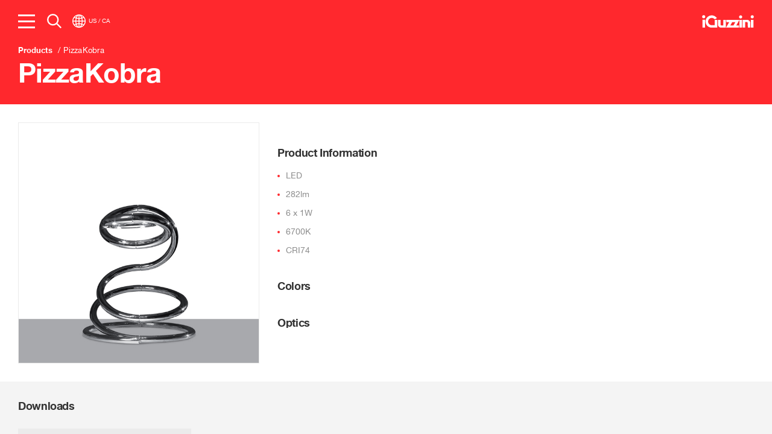

--- FILE ---
content_type: text/html; charset=utf-8
request_url: https://legacy.iguzzini.com/us/pizzakobra-1/
body_size: 22454
content:
<!DOCTYPE html>
<html  lang="en-US">
<head id="head"><title>
	PizzaKobra Table Lamp - iGuzzini
</title><meta charset="UTF-8" /> 

<meta name="viewport" content="width=device-width, initial-scale=1.0, user-scalable=no">
<link rel="apple-touch-icon" sizes="57x57" href="https://legacy.iguzzini.com/App_Themes/iGuzzini/images/favicons/apple-touch-icon-57x57.png?v=2">
<link rel="apple-touch-icon" sizes="60x60" href="https://legacy.iguzzini.com/App_Themes/iGuzzini/images/favicons/apple-touch-icon-60x60.png?v=2">
<link rel="apple-touch-icon" sizes="72x72" href="https://legacy.iguzzini.com/App_Themes/iGuzzini/images/favicons/apple-touch-icon-72x72.png?v=2">
<link rel="apple-touch-icon" sizes="76x76" href="https://legacy.iguzzini.com/App_Themes/iGuzzini/images/favicons/apple-touch-icon-76x76.png?v=2">
<link rel="apple-touch-icon" sizes="114x114" href="https://legacy.iguzzini.com/App_Themes/iGuzzini/images/favicons/apple-touch-icon-114x114.png?v=2">
<link rel="apple-touch-icon" sizes="120x120" href="https://legacy.iguzzini.com/App_Themes/iGuzzini/images/favicons/apple-touch-icon-120x120.png?v=2">
<link rel="apple-touch-icon" sizes="144x144" href="https://legacy.iguzzini.com/App_Themes/iGuzzini/images/favicons/apple-touch-icon-144x144.png?v=2">
<link rel="apple-touch-icon" sizes="152x152" href="https://legacy.iguzzini.com/App_Themes/iGuzzini/images/favicons/apple-touch-icon-152x152.png?v=2">
<link rel="apple-touch-icon" sizes="180x180" href="https://legacy.iguzzini.com/App_Themes/iGuzzini/images/favicons/apple-touch-icon-180x180.png?v=2">
<link rel="icon" type="image/png" href="https://legacy.iguzzini.com/App_Themes/iGuzzini/images/favicons/favicon-32x32.png?v=2" sizes="32x32">
<link rel="icon" type="image/png" href="https://legacy.iguzzini.com/App_Themes/iGuzzini/images/favicons/android-chrome-192x192.png?v=2" sizes="192x192">
<link rel="icon" type="image/png" href="https://legacy.iguzzini.com/App_Themes/iGuzzini/images/favicons/favicon-96x96.png?v=2" sizes="96x96">
<link rel="icon" type="image/png" href="https://legacy.iguzzini.com/App_Themes/iGuzzini/images/favicons/favicon-196x196.png?v=2" sizes="196x196">
<link rel="icon" type="image/png" href="https://legacy.iguzzini.com/App_Themes/iGuzzini/images/favicons/favicon-16x16.png?v=2" sizes="16x16">
<link rel="manifest" href="https://legacy.iguzzini.com/App_Themes/iGuzzini/images/favicons/manifest.json?v=2">
<link rel="mask-icon" href="https://legacy.iguzzini.com/App_Themes/iGuzzini/images/favicons/safari-pinned-tab.svg?v=2" color="#ff292d">
<link rel="shortcut icon" href="https://legacy.iguzzini.com/App_Themes/iGuzzini/images/favicons/favicon.ico?v=2">
<meta name="msapplication-TileColor" content="#ff292d">
<meta name="msapplication-TileImage" content="https://legacy.iguzzini.com/App_Themes/iGuzzini/images/favicons/mstile-144x144.png?v=2">
<meta name="msapplication-config" content="https://legacy.iguzzini.com/App_Themes/iGuzzini/images/favicons/browserconfig.xml?v=2">
<meta name="theme-color" content="#ffffff">
<link rel="stylesheet" href="https://legacy.iguzzini.com/App_Themes/iGuzzini/dist/app.4d6d98df880b7598418200c282e9ed72.css" />
<link href="https://legacy.iguzzini.com/CMSPages/GetResource.ashx?stylesheetname=CorporateMenu" type="text/css" rel="stylesheet"/>
<!-- Google Tag Manager -->
<script>(function(w,d,s,l,i){w[l]=w[l]||[];w[l].push({'gtm.start':
new Date().getTime(),event:'gtm.js'});var f=d.getElementsByTagName(s)[0],
j=d.createElement(s),dl=l!='dataLayer'?'&l='+l:'';j.async=true;j.src=
'https://www.googletagmanager.com/gtm.js?id='+i+dl;f.parentNode.insertBefore(j,f);
})(window,document,'script','dataLayer','GTM-PQ3KT4J');</script>
<!-- End Google Tag Manager -->
<link rel="alternate" hreflang="en-US" href="https://legacy.iguzzini.com/us/pizzakobra-1/" />
<link rel="alternate" hreflang="fr-CA" href="https://legacy.iguzzini.com/ca/pizzakobra-1/" />

<meta name="twitter:card" content="summary" />
<meta property="og:title" content="PizzaKobra Table Lamp - iGuzzini" />
<meta property="og:url" content="https://legacy.iguzzini.com/us/pizzakobra-1/" />
 
<link rel="canonical" href="https://legacy.iguzzini.com/us/pizzakobra-1/" /></head>
<body class="LTR Safari Chrome Safari131 Chrome131 ENUS ContentBody" >
    <form method="post" action="/us/pizzakobra-1/" id="form">
<div class="aspNetHidden">
<input type="hidden" name="manScript_HiddenField" id="manScript_HiddenField" value="" />
<input type="hidden" name="__CMSCsrfToken" id="__CMSCsrfToken" value="96bElc5cBEsSCWhiOFkEX1laeQlhwk6DFVbtq51sFm5wFvtfD0Z5qiVjS0MWYt3ogsa27WxQqx96AFgAKy9hLKWy1rMHQpzGiQSsaClODsY=" />
<input type="hidden" name="__EVENTTARGET" id="__EVENTTARGET" value="" />
<input type="hidden" name="__EVENTARGUMENT" id="__EVENTARGUMENT" value="" />

</div>

<script type="text/javascript">
//<![CDATA[
var theForm = document.forms['form'];
if (!theForm) {
    theForm = document.form;
}
function __doPostBack(eventTarget, eventArgument) {
    if (!theForm.onsubmit || (theForm.onsubmit() != false)) {
        theForm.__EVENTTARGET.value = eventTarget;
        theForm.__EVENTARGUMENT.value = eventArgument;
        theForm.submit();
    }
}
//]]>
</script>


<script src="https://legacy.iguzzini.com/WebResource.axd?d=pynGkmcFUV13He1Qd6_TZMgD7eCnL_EPgzz0rNDIv9wCVSqXqi9kcuBKb8ECJkqsEA0Snx4fME_RxPOz1WUUdw2&amp;t=638942282805310136" type="text/javascript"></script>

<input type="hidden" name="lng" id="lng" value="en-US" />
<script type="text/javascript">
	//<![CDATA[

function PM_Postback(param) { if (window.top.HideScreenLockWarningAndSync) { window.top.HideScreenLockWarningAndSync(480); } if(window.CMSContentManager) { CMSContentManager.allowSubmit = true; }; __doPostBack('m$am',param); }
function PM_Callback(param, callback, ctx) { if (window.top.HideScreenLockWarningAndSync) { window.top.HideScreenLockWarningAndSync(480); }if (window.CMSContentManager) { CMSContentManager.storeContentChangedStatus(); };WebForm_DoCallback('m$am',param,callback,ctx,null,true); }
//]]>
</script>
<script src="https://legacy.iguzzini.com/ScriptResource.axd?d=x6wALODbMJK5e0eRC_p1LU2guPJM_J8UJikn7OYj6y3olO8pv32wtQq4m-30Z8NCqvckdS5WuoswMCuIbkUAKi-XMtIS3sju7TIcfd4cc3ctFHRKDZ-iVrcqZXEyqiDW0&amp;t=7c776dc1" type="text/javascript"></script>
<script src="https://legacy.iguzzini.com/ScriptResource.axd?d=P5lTttoqSeZXoYRLQMIScJ-RoG6HYkYgk4DfUI4i1Hg5dOvZUeFvjryUrOg_HOHtvobLolsAY4HQPsx_JjXMkOvcPH8ofiqZe7vZrNEmsYUS3kY81wAjRb-C3oWRSFbO0&amp;t=7c776dc1" type="text/javascript"></script>
<script type="text/javascript">
	//<![CDATA[

var CMS = CMS || {};
CMS.Application = {
  "isRTL": "false",
  "isDebuggingEnabled": true,
  "applicationUrl": "/",
  "imagesUrl": "https://legacy.iguzzini.com/CMSPages/GetResource.ashx?image=%5bImages.zip%5d%2f",
  "isDialog": false
};

//]]>
</script>
<div class="aspNetHidden">

	<input type="hidden" name="__VIEWSTATEGENERATOR" id="__VIEWSTATEGENERATOR" value="A5343185" />
	<input type="hidden" name="__SCROLLPOSITIONX" id="__SCROLLPOSITIONX" value="0" />
	<input type="hidden" name="__SCROLLPOSITIONY" id="__SCROLLPOSITIONY" value="0" />
</div>
    <script type="text/javascript">
//<![CDATA[
Sys.WebForms.PageRequestManager._initialize('manScript', 'form', ['tctxM',''], [], [], 90, '');
//]]>
</script>

    <div id="ctxM">

</div>
    
<!-- Google Tag Manager (noscript) -->
<noscript><iframe src="https://www.googletagmanager.com/ns.html?id=GTM-PQ3KT4J" height="0" width="0" style="display:none;visibility:hidden"></iframe></noscript>
<!-- End Google Tag Manager (noscript) -->



<script>
    let facebookConversionData = {"clientUserAgent":"Mozilla/5.0 (Macintosh; Intel Mac OS X 10_15_7) AppleWebKit/537.36 (KHTML, like Gecko) Chrome/131.0.0.0 Safari/537.36; ClaudeBot/1.0; +claudebot@anthropic.com)","clientEmail":"","browserID":null,"clickID":null,"clientIpAddress":"18.117.102.94"};
</script>


<!--[if IE 9]>
  <script type="text/javascript" data-donotmove="true">document.body.className+=" ie9"</script>
<![endif]-->
<!--[if lt IE 9]>
<div class="old-browser">
  <h6>OUTDATED BROWSER</h6>
<p>FOR A BETTER EXPERIENCE, KEEP YOUR BROWSER UP TO DATE.<br><a href="http://outdatedbrowser.com/">CHECK HERE FOR LATEST VERSIONS</a></p>
</div>
<![endif]-->
<div class="theme__wrapper">
  

  
  <div class="theme__wrapper__nav">
    <nav class="cp-main-nav">
      <div class="cp-main-nav__content">


          <div class="cp-main-nav__content__top">
            <div class="cp-main-nav__content__top__menu">
  
	<ul id="menuElem" class="a-CMSListMenuUL">
		<li class="a-CMSListMenuLI">
			<a class="a-CMSListMenuLink" href="https://www.iguzzini.com/us/light-impact-sustainability/">Sustainability</a>
		</li>
		<li class="a-CMSListMenuLI">
			<a class="a-CMSListMenuLink" href="/">Products</a>
			<ul class="b-CMSListMenuUL">
				<li class="b-CMSListMenuLI">
					<a class="b-CMSListMenuLink" href="/us/new/">New</a>
				</li>
				<li class="b-CMSListMenuLI">
					<a class="b-CMSListMenuLink" href="/us/indoor-lighting/">Indoor</a>
				</li>
				<li class="b-CMSListMenuLI">
					<a class="b-CMSListMenuLink" href="/us/outdoor-lighting/">Outdoor</a>
				</li>
				<li class="b-CMSListMenuLI">
					<a class="b-CMSListMenuLink" href="/us/italian-echoes/">iGuzzini Echoes</a>
				</li>
				<li class="b-CMSListMenuLI">
					<a class="b-CMSListMenuLink" href="/us/bespoke-solutions/">Bespoke</a>
				</li>
				<li class="b-CMSListMenuLI">
					<a class="b-CMSListMenuLink" href="https://www.iguzzini.com/us/na-quick-ship-program-2022/">Quick Ship program</a>
				</li>
				<li class="cp-main-nav__item--small">
					<a class="b-CMSListMenuLink" href="https://www.iguzzini.com/us/title-24-ja8/">Title 24 JA8 certified products</a>
				</li>

			</ul>
		</li>
		<li class="a-CMSListMenuLI">
			<a class="a-CMSListMenuLink" href="/">Projects</a>
			<ul class="b-CMSListMenuUL">
				<li class="b-CMSListMenuLI">
					<a class="b-CMSListMenuLink" href="/us/projects/project-gallery">Project Gallery</a>
				</li>
				<li class="b-CMSListMenuLI">
					<a class="b-CMSListMenuLink" href="/us/projects/light-is-back">Light is Back</a>
				</li>

			</ul>
		</li>
		<li class="a-CMSListMenuLI">
			<a class="a-CMSListMenuLink" href="/us/lighthinking/">Lighthinking</a>
		</li>
		<li class="a-CMSListMenuLI">
			<a class="a-CMSListMenuLink" href="/">News</a>
			<ul class="b-CMSListMenuUL">
				<li class="b-CMSListMenuLI">
					<a class="b-CMSListMenuLink" href="/us/news">News</a>
				</li>
				<li class="b-CMSListMenuLI">
					<a class="b-CMSListMenuLink" href="/us/events">Events</a>
				</li>

			</ul>
		</li>
		<li class="a-CMSListMenuLI">
			<a class="a-CMSListMenuLink" href="https://www.iguzzini.com/us/light-experience-north-america">Light Experience</a>
		</li>

	</ul>



</div>
          </div>
          <div class="short-menu-corporate">
            
          </div>
          <div class="cp-main-nav__content__bottom">
            
	<ul id="menuElem">
		<li>
			<a href="/us/downloads">Downloads</a>
		</li>
		<li>
			<a href="/us/newsletter">Newsletter</a>
		</li>
		<li>
			<a href="https://iguzzini.sharepoint.com/sites/iHQAcademy&amp;Promotion">Knowledge Base (login required)</a>
		</li>
		<li>
			<a href="/us/contacts">Contacts</a>
		</li>
		<li>
			<a href="https://www.iguzzini.com/us/corporate/home/">Corporate</a>
		</li>

	</ul>



          </div>
      </div>
      <div class="cp-main-nav__bar">
        <div class="cp-main-nav__bar-tools">
          <div class="cp-main-nav__item cp-main-nav__item--menu cp-main-nav__icon">
            menu
            <span class="cp-main-nav__icon__line"></span>
            <span class="cp-main-nav__icon__line"></span>
            <span class="cp-main-nav__icon__line"></span>
          </div>
          <div class="cp-main-nav__item cp-main-nav__item--search js-main-nav-search">
            <svg class="icon" xmlns="http://www.w3.org/2000/svg" viewBox="0 0 48 48" width="24" height="24">
              <path fill="currentColor" d="M48,44.7,34.6,31.3a19.15,19.15,0,0,0,4.2-11.9A19.4,19.4,0,1,0,19.4,38.8a19.15,19.15,0,0,0,11.9-4.2L44.7,48ZM4.7,19.4A14.7,14.7,0,1,1,19.4,34.1,14.72,14.72,0,0,1,4.7,19.4Z"/>
            </svg>
          </div>
          <div class="cp-main-nav__item">
            

<div class="cp-main-nav__region js-loc-selector">
    <div class="cp-main-nav__region-icon js-loc-selector-caption">
        <svg xmlns="http://www.w3.org/2000/svg" x="0px" y="0px" width="22" height="22" viewBox="0 0 64 64">
            <path fill="currentColor" d="M32,0C14.4,0,0,14.4,0,32s14.4,32,32,32c17.6,0,32-14.4,32-32S49.6,0,32,0 M21.6,6.2c-1.9,2.6-3.4,5.7-4.4,8.8
            c-1.9-0.7-3.6-1.5-5.1-2.4C14.7,9.9,18,7.7,21.6,6.2 M9.4,15.8c2,1.2,4.3,2.3,6.7,3.2c-0.8,3.4-1.3,7.1-1.4,10.9H4.3
            C4.6,24.7,6.5,19.9,9.4,15.8 M9.4,48.2c-2.9-4-4.7-8.9-5.1-14.1h10.4c0.1,3.8,0.6,7.5,1.4,10.9C13.6,45.9,11.4,46.9,9.4,48.2
            M12.1,51.4c1.5-0.9,3.3-1.7,5.1-2.4c1,3.1,2.5,6.2,4.4,8.8C18,56.3,14.7,54.1,12.1,51.4 M29.9,59.4c-4.3-1.6-7.2-7.2-8.7-11.6
            c2.7-0.6,5.7-1,8.7-1.2V59.4z M29.9,42.5c-3.4,0.1-6.7,0.6-9.8,1.3c-0.7-3-1.1-6.3-1.3-9.7h11.1L29.9,42.5L29.9,42.5z M29.9,29.9
            H18.8c0.1-3.4,0.6-6.7,1.3-9.7c3.1,0.8,6.4,1.2,9.8,1.3L29.9,29.9L29.9,29.9z M29.9,17.3c-3-0.1-6-0.5-8.7-1.2
            c1.5-4.4,4.4-10,8.7-11.6V17.3z M54.6,15.8c2.9,4,4.7,8.9,5.1,14.1H49.4c-0.1-3.8-0.6-7.5-1.4-10.9C50.4,18.1,52.6,17.1,54.6,15.8
            M51.9,12.6c-1.5,0.9-3.3,1.7-5.1,2.4c-1-3.1-2.5-6.2-4.4-8.8C46,7.7,49.3,9.9,51.9,12.6 M34.1,4.6c4.3,1.6,7.2,7.2,8.7,11.6
            c-2.7,0.6-5.7,1-8.7,1.2L34.1,4.6L34.1,4.6z M34.1,21.5c3.4-0.1,6.7-0.6,9.8-1.3c0.7,3,1.1,6.3,1.3,9.7H34.1L34.1,21.5L34.1,21.5z
            M34.1,34.1h11.1c-0.1,3.4-0.6,6.7-1.3,9.7c-3.1-0.8-6.4-1.2-9.8-1.3L34.1,34.1L34.1,34.1z M34.1,59.4V46.7c3,0.1,6,0.5,8.7,1.2
            C41.3,52.2,38.4,57.9,34.1,59.4 M42.4,57.8c1.9-2.6,3.4-5.7,4.4-8.8c1.9,0.7,3.6,1.5,5.1,2.4C49.3,54.1,46,56.3,42.4,57.8
            M54.6,48.2c-2-1.2-4.3-2.3-6.7-3.2c0.8-3.4,1.3-7.1,1.4-10.9h10.4C59.4,39.3,57.5,44.1,54.6,48.2"/>
        </svg>
        <span class="cp-main-nav__region-caption">US / CA</span></div>
    <div class="cp-main-nav__region-tooltip js-loc-selector-tooltip" data-id="tooltip-region">

        <div class="cp-main-nav__region-wrap">
            <div class="js-loc-wrapper-desktop region-selector region-selector--desktop is-hidden">

                
                        <div class="region-selector__heading">Region & Language</div>
                        <div class="region-selector__tab-labels js-loc-selector-region">
                    
                        <div class="region-selector-item region-selector-item--desktop">
                            <input class="region-selector-item__input js-loc-selector-region-inp" type="radio" name="regionSelector" data-id="p_lt_ctl07-0"
                                id="region-selector-p_lt_ctl07-0"
                                data-lang="en"
                                data-url="/en/"
                                 />
                            <label class="region-selector-item__label"
                                for="region-selector-p_lt_ctl07-0">

                                <span>Global</span>

                            </label>
                        </div>
                    
                        <div class="region-selector-item region-selector-item--desktop">
                            <input class="region-selector-item__input js-loc-selector-region-inp" type="radio" name="regionSelector" data-id="p_lt_ctl07-1"
                                id="region-selector-p_lt_ctl07-1"
                                data-lang="us"
                                data-url="/us/pizzakobra-1/"
                                checked />
                            <label class="region-selector-item__label"
                                for="region-selector-p_lt_ctl07-1">

                                <span>USA / Canada</span>

                            </label>
                        </div>
                    
                        <div class="region-selector-item region-selector-item--desktop">
                            <input class="region-selector-item__input js-loc-selector-region-inp" type="radio" name="regionSelector" data-id="p_lt_ctl07-2"
                                id="region-selector-p_lt_ctl07-2"
                                data-lang="cn"
                                data-url="/cn/"
                                 />
                            <label class="region-selector-item__label"
                                for="region-selector-p_lt_ctl07-2">

                                <span>China</span>

                            </label>
                        </div>
                    
                        </div>
                    

                

                        <div class="region-selector__panels">
                    
                        <div class="region-selector__tab-panel js-loc-selector-panel" data-id="p_lt_ctl07-0">
                            <div class="region-selector__description"><b>Global standard</b>
                                220V-240V/50Hz | ENEC
                            </div>

                            
                                    <div class="region-selector__lang-container lang-selector lang-selector--desktop">
                                    <div class=" lang-selector__heading">Select a language:</div>
                                    <ul class="lang-selector__list js-loc-selector-language">
                                
                                    <li class="lang-selector__li">
                                        <input type="radio" class='lang-selector__input' name="langSelector-p_lt_ctl07-0" checked
                                           data-url='/en/'
                                           data-lang='en'
                                            id="lang-selector-p_lt_ctl07-0-0"/>
                                         <label for="lang-selector-p_lt_ctl07-0-0" class="lang-selector__label">
                                            English
                                        </label>
                                    </li>
                                
                                    <li class="lang-selector__li">
                                        <input type="radio" class='lang-selector__input' name="langSelector-p_lt_ctl07-0" 
                                           data-url='/fr/'
                                           data-lang='fr'
                                            id="lang-selector-p_lt_ctl07-0-1"/>
                                         <label for="lang-selector-p_lt_ctl07-0-1" class="lang-selector__label">
                                            French
                                        </label>
                                    </li>
                                
                                    <li class="lang-selector__li">
                                        <input type="radio" class='lang-selector__input' name="langSelector-p_lt_ctl07-0" 
                                           data-url='/de/'
                                           data-lang='de'
                                            id="lang-selector-p_lt_ctl07-0-2"/>
                                         <label for="lang-selector-p_lt_ctl07-0-2" class="lang-selector__label">
                                            German
                                        </label>
                                    </li>
                                
                                    <li class="lang-selector__li">
                                        <input type="radio" class='lang-selector__input' name="langSelector-p_lt_ctl07-0" 
                                           data-url='/it/'
                                           data-lang='it'
                                            id="lang-selector-p_lt_ctl07-0-3"/>
                                         <label for="lang-selector-p_lt_ctl07-0-3" class="lang-selector__label">
                                            Italian
                                        </label>
                                    </li>
                                
                                    <li class="lang-selector__li">
                                        <input type="radio" class='lang-selector__input' name="langSelector-p_lt_ctl07-0" 
                                           data-url='/es/'
                                           data-lang='es'
                                            id="lang-selector-p_lt_ctl07-0-4"/>
                                         <label for="lang-selector-p_lt_ctl07-0-4" class="lang-selector__label">
                                            Spanish
                                        </label>
                                    </li>
                                
                                    </ul>
                                    </div>
                                
                        </div>
                    
                        <div class="region-selector__tab-panel js-loc-selector-panel" data-id="p_lt_ctl07-1">
                            <div class="region-selector__description"><b>North American standard</b>
                                120-277V | UL
                            </div>

                            
                                    <div class="region-selector__lang-container lang-selector lang-selector--desktop">
                                    <div class=" lang-selector__heading">Select a language:</div>
                                    <ul class="lang-selector__list js-loc-selector-language">
                                
                                    <li class="lang-selector__li">
                                        <input type="radio" class='lang-selector__input' name="langSelector-p_lt_ctl07-1" checked
                                           data-url='/us/pizzakobra-1/'
                                           data-lang='us'
                                            id="lang-selector-p_lt_ctl07-1-0"/>
                                         <label for="lang-selector-p_lt_ctl07-1-0" class="lang-selector__label">
                                            English
                                        </label>
                                    </li>
                                
                                    <li class="lang-selector__li">
                                        <input type="radio" class='lang-selector__input' name="langSelector-p_lt_ctl07-1" 
                                           data-url='/ca/pizzakobra-1/'
                                           data-lang='ca'
                                            id="lang-selector-p_lt_ctl07-1-1"/>
                                         <label for="lang-selector-p_lt_ctl07-1-1" class="lang-selector__label">
                                            French
                                        </label>
                                    </li>
                                
                                    </ul>
                                    </div>
                                
                        </div>
                    
                        <div class="region-selector__tab-panel js-loc-selector-panel" data-id="p_lt_ctl07-2">
                            <div class="region-selector__description"><b>China standard</b>
                                220V-240V/50Hz | CCC
                            </div>

                            
                                    <div class="region-selector__lang-container lang-selector lang-selector--desktop">
                                    <div class=" lang-selector__heading">Select a language:</div>
                                    <ul class="lang-selector__list js-loc-selector-language">
                                
                                    <li class="lang-selector__li">
                                        <input type="radio" class='lang-selector__input' name="langSelector-p_lt_ctl07-2" checked
                                           data-url='/cn/'
                                           data-lang='cn'
                                            id="lang-selector-p_lt_ctl07-2-0"/>
                                         <label for="lang-selector-p_lt_ctl07-2-0" class="lang-selector__label">
                                            English
                                        </label>
                                    </li>
                                
                                    </ul>
                                    </div>
                                
                        </div>
                    
                        </div>
                    
            </div>
            
            <div class="js-loc-wrapper-mobile region-selector region-selector--mobile">
                
                        <div class="region-selector__region-select-wrapper">
                            <select class="js-region-select has-label" id="region-select-p_lt_ctl07">
                    
                        <option 
                            data-id="mobile-region-selector-p_lt_ctl07-0"
                            data-lang="en"
                            data-url="/en/"
                            data-electrical-standard-title="Global standard"
                            data-electrical-standard-value="220V-240V/50Hz | ENEC"                            
                            >Global</option>
                    
                        <option selected='true'
                            data-id="mobile-region-selector-p_lt_ctl07-1"
                            data-lang="us"
                            data-url="/us/pizzakobra-1/"
                            data-electrical-standard-title="North American standard"
                            data-electrical-standard-value="120-277V | UL"                            
                            >USA / Canada</option>
                    
                        <option 
                            data-id="mobile-region-selector-p_lt_ctl07-2"
                            data-lang="cn"
                            data-url="/cn/"
                            data-electrical-standard-title="China standard"
                            data-electrical-standard-value="220V-240V/50Hz | CCC"                            
                            >China</option>
                    
                            </select>
                            <label class="region-selector__label" for="region-select-p_lt_ctl07">Technical Region</label>
                        </div>
                    

                

                        
                                <div class="js-language-select-wrapper region-selector__lang-select-wrapper">
                                    <select 
                                        class="js-language-select has-label"
                                        id="mobile-region-selector-p_lt_ctl07-0"
                                        data-id="mobile-region-selector-p_lt_ctl07-0"> 
                            
                                <option
                                    selected='true'
                                    value='en' data-lang='en' data-url='/en/'>English</option>
                            
                                <option
                                    
                                    value='fr' data-lang='fr' data-url='/fr/'>French</option>
                            
                                <option
                                    
                                    value='de' data-lang='de' data-url='/de/'>German</option>
                            
                                <option
                                    
                                    value='it' data-lang='it' data-url='/it/'>Italian</option>
                            
                                <option
                                    
                                    value='es' data-lang='es' data-url='/es/'>Spanish</option>
                            
                                    </select>
                                    <label class="region-selector__label" for="mobile-region-selector-p_lt_ctl07-0">Prefered Language</label>
                                </div>
                            

                    

                        
                                <div class="js-language-select-wrapper region-selector__lang-select-wrapper">
                                    <select 
                                        class="js-language-select has-label"
                                        id="mobile-region-selector-p_lt_ctl07-1"
                                        data-id="mobile-region-selector-p_lt_ctl07-1"> 
                            
                                <option
                                    selected='true'
                                    value='us' data-lang='us' data-url='/us/pizzakobra-1/'>English</option>
                            
                                <option
                                    
                                    value='ca' data-lang='ca' data-url='/ca/pizzakobra-1/'>French</option>
                            
                                    </select>
                                    <label class="region-selector__label" for="mobile-region-selector-p_lt_ctl07-1">Prefered Language</label>
                                </div>
                            

                    

                        
                                <div class="js-language-select-wrapper region-selector__lang-select-wrapper">
                                    <select 
                                        class="js-language-select has-label"
                                        id="mobile-region-selector-p_lt_ctl07-2"
                                        data-id="mobile-region-selector-p_lt_ctl07-2"> 
                            
                                <option
                                    selected='true'
                                    value='cn' data-lang='cn' data-url='/cn/'>English</option>
                            
                                    </select>
                                    <label class="region-selector__label" for="mobile-region-selector-p_lt_ctl07-2">Prefered Language</label>
                                </div>
                            

                    
                
    </div>
            <div class="cp-main-nav__region-button-wrap">
                <button class="js-loc-button cp-main-nav__region-button icon-after btn-simple narrow red icon-after arrow-right block" type="button">Update</button>
            </div>
    </div>
    </div>
    </div>
    
          </div>
        </div>

        
    <a href="/us/" class="cp-main-nav__logo">
        <svg version="1.1" id="Layer_1" xmlns="http://www.w3.org/2000/svg" xmlns:xlink="http://www.w3.org/1999/xlink" role="img" x="0px" y="0px" viewBox="0 0 162 39" enable-background="new 0 0 162 39" xml:space="preserve" aria-label="iGuzzini - Lighting innovation for people">
            <title>iGuzzini</title>
            <path fill-rule="evenodd" clip-rule="evenodd" fill="#FFFFFF" d="M5.2,0c2.7,0,4.9,2.2,4.9,4.9c0,2.7-2.2,4.9-4.9,4.9
        c-2.7,0-4.9-2.2-4.9-4.9C0.3,2.2,2.5,0,5.2,0L5.2,0L5.2,0z M143,38.7h7.9v-15l-0.3-1.5l-0.5-1.2l-0.7-1.3l-1.1-1.6l-0.8-0.8
        l-1.4-1.1l-1.2-0.6l-1.3-0.5l-2-0.4h-15.1v24h8V21.5h5.6l1,0.3l0.8,0.7l0.4,0.7l0.5,1L143,38.7L143,38.7L143,38.7z M39.8,13.1
        l6.5-3.9l-0.8-1.2l-1.6-1.6l-2.2-1.9l-2.8-1.8l-2.2-0.9L34,1l-2.1-0.3h-2.2L26.4,1l-2.8,0.9L21,3.1l-2.5,1.5l-1.8,1.7l-1.6,1.6
        l-1.3,1.9l-1.1,2l-1.1,3l-0.6,2l-0.2,2.1l0.2,2.5l0.3,2.5l0.9,2.8l1.2,2.5l1.2,2l1.5,1.7l1.8,1.7l2.1,1.5l2,1.1l2,0.8l2.4,0.7
        l2.8,0.3h18.4v-24h-7.9v16.3H29l-1.7-0.4l-1.5-0.6L24,29.3l-1.5-1L21.4,27l-1.1-1.7l-0.8-1.7l-0.4-2l-0.1-2.2l0.2-2l0.8-2.2l1.1-2
        l1.5-1.7l1.9-1.3l2-0.9l2.2-0.6l2.2-0.1l2.5,0.3l2,0.8l1.9,1.1l1.3,1.1L39.8,13.1L39.8,13.1L39.8,13.1z M49.8,14.9v14.2l0.1,1.9
        l0.4,1.6l0.7,1.4l1.1,1.5l1.6,1.5l1.6,1l1.7,0.7l2.1,0.2h15.3V14.9h-8.1v17.2h-6l-0.9-0.3l-0.7-0.5l-0.7-0.9L58,29.3V14.9H49.8
        L49.8,14.9L49.8,14.9z M76,14.9h40.8l-10.1,17.5h8.7v6.4H74.9L85,21.7h-8.9L76,14.9L76,14.9L76,14.9z M88.2,32.3l6-10.4h9.8l-6,10.5
        L88.2,32.3L88.2,32.3L88.2,32.3z M156.8,0.2c2.7,0,4.9,2.2,4.9,4.9c0,2.7-2.2,4.9-4.9,4.9c-2.7,0-4.9-2.2-4.9-4.9
        C151.9,2.4,154.1,0.2,156.8,0.2L156.8,0.2L156.8,0.2z M152.6,14.6h8.1v24.1h-8.1V14.6L152.6,14.6L152.6,14.6z M120.5,0.6
        c2.7,0,4.9,2.2,4.9,4.9c0,2.7-2.2,4.9-4.9,4.9c-2.7,0-4.9-2.2-4.9-4.9C115.7,2.8,117.9,0.6,120.5,0.6L120.5,0.6L120.5,0.6z
            M116.8,15h7.9v23.9h-7.9V15L116.8,15L116.8,15z M1.3,14.4h8.1v24.4H1.3V14.4L1.3,14.4L1.3,14.4z"/>
        </svg>
        
    </a>




      </div>
    </nav>
  </div>
  <div class="theme__wrapper__content">
    

<div class="cp-filter-panel cp-filter-panel--na">
	<input type="radio" name="type" id="search" checked="">
	<input type="radio" name="type" id="filter">

	<div class="cp-filter-panel__header">
		<label for="search">
			<h2>Search</h2>
			<p>Search for products by keyword or product code.</p>
		</label>
		<label for="filter">
			<h2>Filter Products</h2>
			<p>Get help starting your search.</p>
		</label>
	</div>

	<div class="cp-filter-panel__content">
		<div class="cp-filter-panel__content__search js-predictive-search">
		    <input name="p$lt$ctl09$IGuzziniProductSearch_FilterNA$txtSearchBox" type="text" id="p_lt_ctl09_IGuzziniProductSearch_FilterNA_txtSearchBox" class="js-predictive-search-input" autocomplete="off" Placeholder="Search for a product name, code, project, news, event..." data-culture="en-US" /><!--
         --><button onclick="__doPostBack('p$lt$ctl09$IGuzziniProductSearch_FilterNA$ctl00','')" class="cp-filter-panel__btn-search js-predictive-search-submit"><i class="icon-after search"></i></button>
		    <div class="js-predictive-search-results">
                <div class="js-search-results-codes"></div>
                <div class="cp-filter-panel__predictive-list js-search-results-list"></div>
                <div class="cp-product-codes grid-section is-hidden js-search-results-zero">
                    <div class="grid-row">
                        <div class="grid-item col-12">
                            <h3>Your search returned no results</h3>
                        </div>
                    </div>
                </div>
            </div>
		</div>
		<div class="cp-filter-panel__content__filter">

            <input id="p_lt_ctl09_IGuzziniProductSearch_FilterNA_rbIndoor" type="radio" name="p$lt$ctl09$IGuzziniProductSearch_FilterNA$filter" value="rbIndoor" checked="checked" class="filter-indoor js-filter-segment-selector" data-segment="Indoor Lighting" />
            <label class="js-tracked" for="p_lt_ctl09_IGuzziniProductSearch_FilterNA_rbIndoor" data-tracking-category="Filter Products" data-tracking-action="Click" data-tracking-label="Indoor Lighting">Indoor Lighting</label>
            <input id="p_lt_ctl09_IGuzziniProductSearch_FilterNA_rbOutdoor" type="radio" name="p$lt$ctl09$IGuzziniProductSearch_FilterNA$filter" value="rbOutdoor" class="filter-outdoor js-filter-segment-selector" data-segment="Outdoor Lighting" />
            <label class="js-tracked" for="p_lt_ctl09_IGuzziniProductSearch_FilterNA_rbOutdoor" data-tracking-category="Filter Products" data-tracking-action="Click" data-tracking-label="Outdoor Lighting">Outdoor Lighting</label>

			<div class="cp-filter-panel__indoor cp-accordion__group js-closable js-filter-segment" data-segment="Indoor Lighting">
				<div class="cp-filter-panel__group cp-accordion closed">
					<header class="cp-filter-panel__group__header cp-accordion__button">Product Type</header>
                    
                            <div class="cp-accordion__content__wrapper">
                            <ul class="cp-filter-panel__group__content cp-accordion__content js-filter-scope" data-tracking-category="Filter Products" data-tracking-action="Indoor Lighting" data-tracking-label="Product Type">
                        
                            <li class="cp-filter-panel__filter">
                                <input id="indoorProductTypeFilterOption_0" type="checkbox" name="indoorProductTypeFilterOption" data-title="Downlights" class="js-filter-input" value="TP05" data-value="Downlights"/>
                                <label for="indoorProductTypeFilterOption_0" >Downlights</label>
							</li>
                        
                            <li class="cp-filter-panel__filter">
                                <input id="indoorProductTypeFilterOption_1" type="checkbox" name="indoorProductTypeFilterOption" data-title="Lighting effect luminaires" class="js-filter-input" value="TP17" data-value="Lighting effect luminaires"/>
                                <label for="indoorProductTypeFilterOption_1" >Lighting effect luminaires</label>
							</li>
                        
                            <li class="cp-filter-panel__filter">
                                <input id="indoorProductTypeFilterOption_2" type="checkbox" name="indoorProductTypeFilterOption" data-title="Linear systems" class="js-filter-input" value="TP19" data-value="Linear systems"/>
                                <label for="indoorProductTypeFilterOption_2" >Linear systems</label>
							</li>
                        
                            <li class="cp-filter-panel__filter">
                                <input id="indoorProductTypeFilterOption_3" type="checkbox" name="indoorProductTypeFilterOption" data-title="Low Voltage Track Systems" class="js-filter-input" value="TP24" data-value="Fixtures for Low voltage track systems"/>
                                <label for="indoorProductTypeFilterOption_3" >Low Voltage Track Systems</label>
							</li>
                        
                            <li class="cp-filter-panel__filter">
                                <input id="indoorProductTypeFilterOption_4" type="checkbox" name="indoorProductTypeFilterOption" data-title="Pendants" class="js-filter-input" value="TP14" data-value="Pendants"/>
                                <label for="indoorProductTypeFilterOption_4" >Pendants</label>
							</li>
                        
                            <li class="cp-filter-panel__filter">
                                <input id="indoorProductTypeFilterOption_5" type="checkbox" name="indoorProductTypeFilterOption" data-title="Spotlight and Track Lighting" class="js-filter-input" value="TP11" data-value="Fixtures for mains voltage track"/>
                                <label for="indoorProductTypeFilterOption_5" >Spotlight and Track Lighting</label>
							</li>
                        
                            <li class="cp-filter-panel__filter">
                                <input id="indoorProductTypeFilterOption_6" type="checkbox" name="indoorProductTypeFilterOption" data-title="Table lamps" class="js-filter-input" value="TP08" data-value="Table and floor lamps"/>
                                <label for="indoorProductTypeFilterOption_6" >Table lamps</label>
							</li>
                        
                            <li class="cp-filter-panel__filter">
                                <input id="indoorProductTypeFilterOption_7" type="checkbox" name="indoorProductTypeFilterOption" data-title="Wall / ceiling / floor mounted" class="js-filter-input" value="TP03" data-value="Wall / ceiling / floor luminaires"/>
                                <label for="indoorProductTypeFilterOption_7" >Wall / ceiling / floor mounted</label>
							</li>
                        
                            </ul>
                            </div>
                        
				</div>
				<div class="cp-filter-panel__group cp-accordion closed">
					<header class="cp-filter-panel__group__header cp-accordion__button">Application Area</header>
                    
                            <div class="cp-accordion__content__wrapper">
                            <ul class="cp-filter-panel__group__content cp-accordion__content js-filter-scope" data-tracking-category="Filter Products" data-tracking-action="Indoor Lighting > Product Type" data-tracking-label="Application Area">
                        
                            <li class="cp-filter-panel__filter">
                                <input id="indoorApplicationAreasFilterOption_0" type="checkbox" name="indoorApplicationAreasFilterOption" data-title="Culture" class="js-filter-input" value="SA02" data-value="Culture"/>
                                <label for="indoorApplicationAreasFilterOption_0">Culture</label>
                            </li>
                        
                            <li class="cp-filter-panel__filter">
                                <input id="indoorApplicationAreasFilterOption_1" type="checkbox" name="indoorApplicationAreasFilterOption" data-title="Hospitality & Living" class="js-filter-input" value="SA04" data-value="Hospitality & Living"/>
                                <label for="indoorApplicationAreasFilterOption_1">Hospitality & Living</label>
                            </li>
                        
                            <li class="cp-filter-panel__filter">
                                <input id="indoorApplicationAreasFilterOption_2" type="checkbox" name="indoorApplicationAreasFilterOption" data-title="Infrastructure" class="js-filter-input" value="SA05" data-value="Infrastructure"/>
                                <label for="indoorApplicationAreasFilterOption_2">Infrastructure</label>
                            </li>
                        
                            <li class="cp-filter-panel__filter">
                                <input id="indoorApplicationAreasFilterOption_3" type="checkbox" name="indoorApplicationAreasFilterOption" data-title="Retail" class="js-filter-input" value="SA03" data-value="Retail"/>
                                <label for="indoorApplicationAreasFilterOption_3">Retail</label>
                            </li>
                        
                            <li class="cp-filter-panel__filter">
                                <input id="indoorApplicationAreasFilterOption_4" type="checkbox" name="indoorApplicationAreasFilterOption" data-title="Urban" class="js-filter-input" value="SA09" data-value="Urban"/>
                                <label for="indoorApplicationAreasFilterOption_4">Urban</label>
                            </li>
                        
                            <li class="cp-filter-panel__filter">
                                <input id="indoorApplicationAreasFilterOption_5" type="checkbox" name="indoorApplicationAreasFilterOption" data-title="Working" class="js-filter-input" value="SA06" data-value="Working"/>
                                <label for="indoorApplicationAreasFilterOption_5">Working</label>
                            </li>
                        
                            </ul>
                            </div>
                        
				</div>
				<div class="cp-filter-panel__group cp-accordion closed">
					<header class="cp-filter-panel__group__header cp-accordion__button">Lighting Effect</header>
                    
                            <div class="cp-accordion__content__wrapper">
                            <ul class="cp-filter-panel__group__content cp-accordion__content filter-lighting js-filter-scope" data-tracking-category="Filter Products" data-tracking-action="Indoor Lighting > Product Type > Application Area" data-tracking-label="Lighting Effect">
                        
                            <li class="cp-filter-panel__filter">
                                <input id="indoorLightingEffectFilterOption_0" type="checkbox" name="indoorLightingEffectFilterOption" data-title="General indoor lighting" class="js-filter-input" value="TI01" data-value="General indoor lighting"/>
                                <label for="indoorLightingEffectFilterOption_0" class="thumb">
                                    <div class="filter-img" style="background-image:url(https://legacy.iguzzini.com/getmedia/e4aae287-571f-4858-8048-3cd3d7eb2058/1_generale-per-interni?width=200&height=200&ext=.jpg)"></div>
                                    <span>General indoor lighting</span>
                                </label>
                            </li>
                        
                            <li class="cp-filter-panel__filter">
                                <input id="indoorLightingEffectFilterOption_1" type="checkbox" name="indoorLightingEffectFilterOption" data-title="Indoor accent lighting" class="js-filter-input" value="TI03" data-value="Indoor accent lighting"/>
                                <label for="indoorLightingEffectFilterOption_1" class="thumb">
                                    <div class="filter-img" style="background-image:url(https://legacy.iguzzini.com/getmedia/ea0fec3a-deb6-49a5-ae89-4540b36c80e4/2_luce-daccento-interni?width=200&height=200&ext=.jpg)"></div>
                                    <span>Indoor accent lighting</span>
                                </label>
                            </li>
                        
                            <li class="cp-filter-panel__filter">
                                <input id="indoorLightingEffectFilterOption_2" type="checkbox" name="indoorLightingEffectFilterOption" data-title="Indoor grazing light" class="js-filter-input" value="TI09" data-value="Indoor grazing light"/>
                                <label for="indoorLightingEffectFilterOption_2" class="thumb">
                                    <div class="filter-img" style="background-image:url(https://legacy.iguzzini.com/getmedia/df610b26-7152-4431-9795-a34781e1883e/5_luce-radente-interni?width=200&height=200&ext=.jpg)"></div>
                                    <span>Indoor grazing light</span>
                                </label>
                            </li>
                        
                            <li class="cp-filter-panel__filter">
                                <input id="indoorLightingEffectFilterOption_3" type="checkbox" name="indoorLightingEffectFilterOption" data-title="Indoor indicator lighting" class="js-filter-input" value="TI15" data-value="Indoor indicator lighting"/>
                                <label for="indoorLightingEffectFilterOption_3" class="thumb">
                                    <div class="filter-img" style="background-image:url(https://legacy.iguzzini.com/getmedia/b7e595b0-3c41-4a38-b406-d4a9040a8b8a/8_luce-di-segnalazione-per-interni?width=200&height=200&ext=.jpg)"></div>
                                    <span>Indoor indicator lighting</span>
                                </label>
                            </li>
                        
                            <li class="cp-filter-panel__filter">
                                <input id="indoorLightingEffectFilterOption_4" type="checkbox" name="indoorLightingEffectFilterOption" data-title="Indoor light blades" class="js-filter-input" value="TI11" data-value="Indoor light effects"/>
                                <label for="indoorLightingEffectFilterOption_4" class="thumb">
                                    <div class="filter-img" style="background-image:url(https://legacy.iguzzini.com/getmedia/3d99517d-690f-4076-ad40-c30266b14dfe/6_segni-di-luce-per-interni?width=200&height=200&ext=.jpg)"></div>
                                    <span>Indoor light blades</span>
                                </label>
                            </li>
                        
                            <li class="cp-filter-panel__filter">
                                <input id="indoorLightingEffectFilterOption_5" type="checkbox" name="indoorLightingEffectFilterOption" data-title="Indoor lines of light" class="js-filter-input" value="TI13" data-value="Indoor lines of light"/>
                                <label for="indoorLightingEffectFilterOption_5" class="thumb">
                                    <div class="filter-img" style="background-image:url(https://legacy.iguzzini.com/getmedia/7b66e486-fc38-442a-9064-a47b2bca9e59/7_linee-luce-interni?width=200&height=200&ext=.jpg)"></div>
                                    <span>Indoor lines of light</span>
                                </label>
                            </li>
                        
                            <li class="cp-filter-panel__filter">
                                <input id="indoorLightingEffectFilterOption_6" type="checkbox" name="indoorLightingEffectFilterOption" data-title="Indoor uplight" class="js-filter-input" value="TI07" data-value="Indoor uplight"/>
                                <label for="indoorLightingEffectFilterOption_6" class="thumb">
                                    <div class="filter-img" style="background-image:url(https://legacy.iguzzini.com/getmedia/cdbd5cbb-0d5c-4244-ad5b-c8141402e81d/4_up-light-interni?width=200&height=200&ext=.jpg)"></div>
                                    <span>Indoor uplight</span>
                                </label>
                            </li>
                        
                            <li class="cp-filter-panel__filter">
                                <input id="indoorLightingEffectFilterOption_7" type="checkbox" name="indoorLightingEffectFilterOption" data-title="Indoor vertical surface lighting" class="js-filter-input" value="TI05" data-value="Indoor vertical surface lighting"/>
                                <label for="indoorLightingEffectFilterOption_7" class="thumb">
                                    <div class="filter-img" style="background-image:url(https://legacy.iguzzini.com/getmedia/c0362b1a-536b-4881-9eec-4847e60f59a7/3_superfici-verticali-interni?width=200&height=200&ext=.jpg)"></div>
                                    <span>Indoor vertical surface lighting</span>
                                </label>
                            </li>
                        
                            </ul>
                            </div>
                        
				</div>
			</div>
			<div class="cp-filter-panel__outdoor cp-accordion__group js-closable js-filter-segment" data-segment="Outdoor Lighting">
				<div class="cp-filter-panel__group cp-accordion closed">
					<header class="cp-filter-panel__group__header cp-accordion__button">Product Type</header>
                    
                            <div class="cp-accordion__content__wrapper">
                            <ul class="cp-filter-panel__group__content cp-accordion__content js-filter-scope" data-tracking-category="Filter Products" data-tracking-action="Outdoor Lighting" data-tracking-label="Product Type">
                        
                            <li class="cp-filter-panel__filter">
                                <input id="outdoorProductTypeFilterOption_0" type="checkbox" name="outdoorProductTypeFilterOption" data-title="Bollards" class="js-filter-input" value="TP15" data-value="Bollards"/>
                                <label for="outdoorProductTypeFilterOption_0">Bollards</label>
							</li>
                        
                            <li class="cp-filter-panel__filter">
                                <input id="outdoorProductTypeFilterOption_1" type="checkbox" name="outdoorProductTypeFilterOption" data-title="Floodlights" class="js-filter-input" value="TP10" data-value="Floodlights"/>
                                <label for="outdoorProductTypeFilterOption_1">Floodlights</label>
							</li>
                        
                            <li class="cp-filter-panel__filter">
                                <input id="outdoorProductTypeFilterOption_2" type="checkbox" name="outdoorProductTypeFilterOption" data-title="In-ground luminaires" class="js-filter-input" value="TP06" data-value="In-ground luminaires"/>
                                <label for="outdoorProductTypeFilterOption_2">In-ground luminaires</label>
							</li>
                        
                            <li class="cp-filter-panel__filter">
                                <input id="outdoorProductTypeFilterOption_3" type="checkbox" name="outdoorProductTypeFilterOption" data-title="Lighting effect luminaires" class="js-filter-input" value="TP18" data-value="Lighting effect luminaires"/>
                                <label for="outdoorProductTypeFilterOption_3">Lighting effect luminaires</label>
							</li>
                        
                            <li class="cp-filter-panel__filter">
                                <input id="outdoorProductTypeFilterOption_4" type="checkbox" name="outdoorProductTypeFilterOption" data-title="Linear systems" class="js-filter-input" value="TP20" data-value="Linear systems"/>
                                <label for="outdoorProductTypeFilterOption_4">Linear systems</label>
							</li>
                        
                            <li class="cp-filter-panel__filter">
                                <input id="outdoorProductTypeFilterOption_5" type="checkbox" name="outdoorProductTypeFilterOption" data-title="Pole mounted systems" class="js-filter-input" value="TP01" data-value="Pole / wall mounted systems"/>
                                <label for="outdoorProductTypeFilterOption_5">Pole mounted systems</label>
							</li>
                        
                            <li class="cp-filter-panel__filter">
                                <input id="outdoorProductTypeFilterOption_6" type="checkbox" name="outdoorProductTypeFilterOption" data-title="Recessed downlights" class="js-filter-input" value="TP22" data-value="Recessed downlights"/>
                                <label for="outdoorProductTypeFilterOption_6">Recessed downlights</label>
							</li>
                        
                            <li class="cp-filter-panel__filter">
                                <input id="outdoorProductTypeFilterOption_7" type="checkbox" name="outdoorProductTypeFilterOption" data-title="Wall / ceiling mounted luminaires" class="js-filter-input" value="TP02" data-value="Wall / ceiling mounted luminaires"/>
                                <label for="outdoorProductTypeFilterOption_7">Wall / ceiling mounted luminaires</label>
							</li>
                        
                            <li class="cp-filter-panel__filter">
                                <input id="outdoorProductTypeFilterOption_8" type="checkbox" name="outdoorProductTypeFilterOption" data-title="Wall recessed" class="js-filter-input" value="TP07" data-value="Recessed wall luminaires"/>
                                <label for="outdoorProductTypeFilterOption_8">Wall recessed</label>
							</li>
                        
                            </ul>
                            </div>
                        
				</div>
				<div class="cp-filter-panel__group cp-accordion closed">
					<header class="cp-filter-panel__group__header cp-accordion__button">Application Area</header>
					
                            <div class="cp-accordion__content__wrapper">
                            <ul class="cp-filter-panel__group__content cp-accordion__content js-filter-scope" data-tracking-category="Filter Products" data-tracking-action="Outdoor Lighting > Product Type" data-tracking-label="Application Area">
                        
                            <li class="cp-filter-panel__filter">
                                <input id="outdoorApplicationAreasFilterOption_0" type="checkbox" name="outdoorApplicationAreasFilterOption" data-title="Culture" class="js-filter-input" value="SA02" data-value="Culture"/>
                                <label for="outdoorApplicationAreasFilterOption_0">Culture</label>
                            </li>
                        
                            <li class="cp-filter-panel__filter">
                                <input id="outdoorApplicationAreasFilterOption_1" type="checkbox" name="outdoorApplicationAreasFilterOption" data-title="Hospitality & Living" class="js-filter-input" value="SA04" data-value="Hospitality & Living"/>
                                <label for="outdoorApplicationAreasFilterOption_1">Hospitality & Living</label>
                            </li>
                        
                            <li class="cp-filter-panel__filter">
                                <input id="outdoorApplicationAreasFilterOption_2" type="checkbox" name="outdoorApplicationAreasFilterOption" data-title="Infrastructure" class="js-filter-input" value="SA05" data-value="Infrastructure"/>
                                <label for="outdoorApplicationAreasFilterOption_2">Infrastructure</label>
                            </li>
                        
                            <li class="cp-filter-panel__filter">
                                <input id="outdoorApplicationAreasFilterOption_3" type="checkbox" name="outdoorApplicationAreasFilterOption" data-title="Retail" class="js-filter-input" value="SA03" data-value="Retail"/>
                                <label for="outdoorApplicationAreasFilterOption_3">Retail</label>
                            </li>
                        
                            <li class="cp-filter-panel__filter">
                                <input id="outdoorApplicationAreasFilterOption_4" type="checkbox" name="outdoorApplicationAreasFilterOption" data-title="Urban" class="js-filter-input" value="SA09" data-value="Urban"/>
                                <label for="outdoorApplicationAreasFilterOption_4">Urban</label>
                            </li>
                        
                            <li class="cp-filter-panel__filter">
                                <input id="outdoorApplicationAreasFilterOption_5" type="checkbox" name="outdoorApplicationAreasFilterOption" data-title="Working" class="js-filter-input" value="SA06" data-value="Working"/>
                                <label for="outdoorApplicationAreasFilterOption_5">Working</label>
                            </li>
                        
                            </ul>
                            </div>
                        
				</div>
				<div class="cp-filter-panel__group cp-accordion closed">
					<header class="cp-filter-panel__group__header cp-accordion__button">Lighting Effect</header>
					 
                            <div class="cp-accordion__content__wrapper">
                            <ul class="cp-filter-panel__group__content cp-accordion__content filter-lighting js-filter-scope" data-tracking-category="Filter Products" data-tracking-action="Outdoor Lighting > Product Type > Application Area" data-tracking-label="Lighting Effect">
                        
                            <li class="cp-filter-panel__filter">
                                <input id="outdoorLightingEffectFilterOption_0" type="checkbox" name="outdoorLightingEffectFilterOption" data-title="General pole-top outdoor lighting" class="js-filter-input" value="TI19" data-value="General pole-top outdoor lighting"/>
                                <label for="outdoorLightingEffectFilterOption_0" class="thumb">
                                    <div class="filter-img" style="background-image:url(https://legacy.iguzzini.com/getmedia/c8de596c-3f8a-44d9-a859-03b23c1728a3/19_Illuminazione-generale-per-esterni-da-palo?width=200&height=200&ext=.jpg)"></div>
                                    <span>General pole-top outdoor lighting</span>
                                </label>
                            </li>
                        
                            <li class="cp-filter-panel__filter">
                                <input id="outdoorLightingEffectFilterOption_1" type="checkbox" name="outdoorLightingEffectFilterOption" data-title="Lighting for car parks and roundabouts" class="js-filter-input" value="TI20" data-value="Lighting for car parks and roundabouts"/>
                                <label for="outdoorLightingEffectFilterOption_1" class="thumb">
                                    <div class="filter-img" style="background-image:url(https://legacy.iguzzini.com/getmedia/b38ac415-9b87-40f5-aa5c-773a0ade6006/20_-Illuminazione-per-parcheggi-e-rotatorie?width=200&height=200&ext=.jpg)"></div>
                                    <span>Lighting for car parks and roundabouts</span>
                                </label>
                            </li>
                        
                            <li class="cp-filter-panel__filter">
                                <input id="outdoorLightingEffectFilterOption_2" type="checkbox" name="outdoorLightingEffectFilterOption" data-title="Outdoor accent lighting" class="js-filter-input" value="TI04" data-value="Outdoor accent lighting"/>
                                <label for="outdoorLightingEffectFilterOption_2" class="thumb">
                                    <div class="filter-img" style="background-image:url(https://legacy.iguzzini.com/getmedia/e45f193a-a7dd-4c26-a5e4-e6c231f20d5c/10_illuminazione-d_accento-per-esterni?width=200&height=200&ext=.jpg)"></div>
                                    <span>Outdoor accent lighting</span>
                                </label>
                            </li>
                        
                            <li class="cp-filter-panel__filter">
                                <input id="outdoorLightingEffectFilterOption_3" type="checkbox" name="outdoorLightingEffectFilterOption" data-title="Outdoor general lighting" class="js-filter-input" value="TI02" data-value="Outdoor general lighting"/>
                                <label for="outdoorLightingEffectFilterOption_3" class="thumb">
                                    <div class="filter-img" style="background-image:url(https://legacy.iguzzini.com/getmedia/2ea1227e-ccc7-486b-b57b-df6b2bd97e6a/9_illuminazione-generale-per-esterni?width=200&height=200&ext=.jpg)"></div>
                                    <span>Outdoor general lighting</span>
                                </label>
                            </li>
                        
                            <li class="cp-filter-panel__filter">
                                <input id="outdoorLightingEffectFilterOption_4" type="checkbox" name="outdoorLightingEffectFilterOption" data-title="Outdoor grazing light" class="js-filter-input" value="TI10" data-value="Outdoor grazing light"/>
                                <label for="outdoorLightingEffectFilterOption_4" class="thumb">
                                    <div class="filter-img" style="background-image:url(https://legacy.iguzzini.com/getmedia/d4eed690-be65-48e8-9bfc-4119f7994a7f/13_luce-radente-per-esterni?width=200&height=200&ext=.jpg)"></div>
                                    <span>Outdoor grazing light</span>
                                </label>
                            </li>
                        
                            <li class="cp-filter-panel__filter">
                                <input id="outdoorLightingEffectFilterOption_5" type="checkbox" name="outdoorLightingEffectFilterOption" data-title="Outdoor indicator lighting" class="js-filter-input" value="TI16" data-value="Outdoor indicator lighting"/>
                                <label for="outdoorLightingEffectFilterOption_5" class="thumb">
                                    <div class="filter-img" style="background-image:url(https://legacy.iguzzini.com/getmedia/ba90ce13-2d14-4b42-87ef-d7a771e70aa5/16_luce-di-segnalazione-per-esterni?width=200&height=200&ext=.jpg)"></div>
                                    <span>Outdoor indicator lighting</span>
                                </label>
                            </li>
                        
                            <li class="cp-filter-panel__filter">
                                <input id="outdoorLightingEffectFilterOption_6" type="checkbox" name="outdoorLightingEffectFilterOption" data-title="Outdoor light blades" class="js-filter-input" value="TI12" data-value="Outdoor light blades"/>
                                <label for="outdoorLightingEffectFilterOption_6" class="thumb">
                                    <div class="filter-img" style="background-image:url(https://legacy.iguzzini.com/getmedia/d4841e5c-ab9f-4c72-91a1-c915fa1a5fdc/14_segni-di-luce-per-esterni?width=200&height=200&ext=.jpg)"></div>
                                    <span>Outdoor light blades</span>
                                </label>
                            </li>
                        
                            <li class="cp-filter-panel__filter">
                                <input id="outdoorLightingEffectFilterOption_7" type="checkbox" name="outdoorLightingEffectFilterOption" data-title="Outdoor lines of light" class="js-filter-input" value="TI14" data-value="Outdoor lines of light"/>
                                <label for="outdoorLightingEffectFilterOption_7" class="thumb">
                                    <div class="filter-img" style="background-image:url(https://legacy.iguzzini.com/getmedia/c4996a7a-9822-477b-948d-295af77ca9c4/15_linee-di-luce-per-esterni?width=200&height=200&ext=.jpg)"></div>
                                    <span>Outdoor lines of light</span>
                                </label>
                            </li>
                        
                            <li class="cp-filter-panel__filter">
                                <input id="outdoorLightingEffectFilterOption_8" type="checkbox" name="outdoorLightingEffectFilterOption" data-title="Outdoor uplight" class="js-filter-input" value="TI08" data-value="Outdoor uplight"/>
                                <label for="outdoorLightingEffectFilterOption_8" class="thumb">
                                    <div class="filter-img" style="background-image:url(https://legacy.iguzzini.com/getmedia/b20929ca-cfca-45ae-805c-8505c598e1e3/12_up-light-per-esterni?width=200&height=200&ext=.jpg)"></div>
                                    <span>Outdoor uplight</span>
                                </label>
                            </li>
                        
                            <li class="cp-filter-panel__filter">
                                <input id="outdoorLightingEffectFilterOption_9" type="checkbox" name="outdoorLightingEffectFilterOption" data-title="Outdoor vertical surface lighting" class="js-filter-input" value="TI06" data-value="Outdoor vertical surface lighting"/>
                                <label for="outdoorLightingEffectFilterOption_9" class="thumb">
                                    <div class="filter-img" style="background-image:url(https://legacy.iguzzini.com/getmedia/a5cb6791-9aed-4be1-907d-197df86ec4d8/11_illuminazione-di-superfici-verticali-per-esterni?width=200&height=200&ext=.jpg)"></div>
                                    <span>Outdoor vertical surface lighting</span>
                                </label>
                            </li>
                        
                            <li class="cp-filter-panel__filter">
                                <input id="outdoorLightingEffectFilterOption_10" type="checkbox" name="outdoorLightingEffectFilterOption" data-title="Path lighting" class="js-filter-input" value="TI17" data-value="Path lighting"/>
                                <label for="outdoorLightingEffectFilterOption_10" class="thumb">
                                    <div class="filter-img" style="background-image:url(https://legacy.iguzzini.com/getmedia/16e073c5-02fd-4fd5-8dab-71bcc0b09a8f/17_illuminazione-percorsi?width=200&height=200&ext=.jpg)"></div>
                                    <span>Path lighting</span>
                                </label>
                            </li>
                        
                            <li class="cp-filter-panel__filter">
                                <input id="outdoorLightingEffectFilterOption_11" type="checkbox" name="outdoorLightingEffectFilterOption" data-title="Urban and residential street and cycle path lighting" class="js-filter-input" value="TI18" data-value="Urban and residential street and cycle path lighting"/>
                                <label for="outdoorLightingEffectFilterOption_11" class="thumb">
                                    <div class="filter-img" style="background-image:url(https://legacy.iguzzini.com/getmedia/67085b5a-4144-453e-9519-0e7b98542633/18_Illuminazione-di-strade-urbane,-residenziali-e-ciclabili?width=200&height=200&ext=.jpg)"></div>
                                    <span>Urban and residential street and cycle path lighting</span>
                                </label>
                            </li>
                        
                            </ul>
                            </div>
                        
				</div>
			</div>
			<div class="cp-filter-panel__buttons">
			    <a id="p_lt_ctl09_IGuzziniProductSearch_FilterNA_btnFilter" class="btn-simple narrow red js-filter-btn disable" href="javascript:__doPostBack(&#39;p$lt$ctl09$IGuzziniProductSearch_FilterNA$btnFilter&#39;,&#39;&#39;)">Find Products</a>
				<a href="#" class="cp-filter-panel__buttons__clear js-filters-clear">Clear all options</a>
			</div>

		</div>
	</div>
</div>


<div class="vw-code">
<div class="vw-products__header soar-header js-header">
  
        <div class="cp-breadcrumb">
    
        <span class="cp-breadcrumb__entry">
        
        Products
        
        
        </span>
    
        
        
        
        
            <a href="/us/pizzakobra/">PizzaKobra</a>
        
        
        
    
        </div>
    <h1>PizzaKobra</h1><div class="cp-breadcrumb">
<span class="cp-breadcrumb__entry"></span>
</div>
</div>


<div class="grid-section">
    
    <div class="grid-row">
        <div class="grid-item col-12">
            <div class="vw-code__details">
                <div class="vw-code__details__images vw-code__details__images--no-shrink">
                    <div class="cp-code-images">
                        <ul class="cp-code-images__preview">
                            <li class="cp-code-images__preview__item cp-code-images__preview__item--single" style="background-image: url('https://legacy.iguzzini.com/getmedia/07640a88-ba31-4391-8425-28121acc89fd/gruppo?width=640&height=640&ext=.jpg');" data-overlay="image-full" data-src="https://legacy.iguzzini.com/getmedia/07640a88-ba31-4391-8425-28121acc89fd/gruppo?width=640&height=640&ext=.jpg">
                                <img src="https://legacy.iguzzini.com/getmedia/07640a88-ba31-4391-8425-28121acc89fd/gruppo?width=640&height=640&ext=.jpg" class="seo-img">
                            </li>
                        </ul>
                        
                    </div>
                </div>

                <div class="vw-code__details__info">
                    <div class="cp-code-info">
                        
                                <h3 class="cp-code-info__heading subheading">Product Information</h3>
                                <ul class="cp-code-info__features">
                            
                                <li>
                                    <span>LED</span>
                                </li>
                            
                                <li>
                                    <span>282lm</span>
                                </li>
                            
                                <li>
                                    <span>6 x 1W </span>
                                </li>
                            
                                <li>
                                    <span>6700K</span>
                                </li>
                            
                                <li>
                                    <span>CRI74</span>
                                </li>
                            
                                </ul>
                            

                        
                                <h3 class="cp-code-info__heading subheading">Colors</h3>
                                <div class="cp-code-info__slot cp-code-info__slot--limited">
                                <ul class="colors-list">
                            
                                </ul>
                                </div>
                            

                        
                                <h3 class="cp-code-info__heading subheading">Optics</h3>
                                <ul>
                            
                                </ul>
                            
                    </div>
                </div>
            </div>
        </div>
    </div>
</div>

<div id="p_lt_ctl09_pageplaceholder_p_lt_ctl01_ProductGroupInformationNorthAmerica_pnlMaster">
	
    <div class="cp-code-downloads cp-code-downloads--grid cp-accordion__group js-firs-item-open js-closable" data-device="mobile">
        <div class="cp-code-downloads__pane">
            <h3 class="subheading">Downloads</h3>
            <ul class="cp-code-downloads__list">
                
                        <li class="cp-accordion closed">
                            <div class="cp-accordion__inner">
                            <div class="cp-accordion__button icon-after arrow-down">
                                <h3 class="cp-code-downloads__subheading">2D/3D drawings  (.dwg / .max):</h3>
                            </div>
                            <div class="cp-accordion__content__wrapper">
                                <div class="cp-accordion__content">
                                    
                                            <ul>
                                        
                                            <li>
                                                <a href="https://legacy.iguzzini.com/getmedia/a7ddf410-b23b-4a45-b996-04331012a4a4/PizzaKobra_drawings_iGuzzini?ext=.zip"
                                                   target="_blank"
                                                   class="js-tracked"
                                                   data-type="URL"
                                                   data-product-line="PizzaKobra"
                                                   data-product-group="PizzaKobra table lamp"
                                                   data-document-type="410"
                                                   data-country="United States"
                                                   data-tracking-category="Download"
                                                   data-tracking-action="Product"
                                                   data-tracking-label="PizzaKobra PizzaKobra table lamp > CAD 2D/3D drawings">
                                                    CAD 2D/3D drawings
                                                </a>
                                            </li>
                                        
                                            </ul>
                                        
                                    <a href="https://legacy.iguzzini.com/dataapi/v1/downloadfiles/productgroup/?code=g.0094&cultureId=50&parentTypeId=400" id="p_lt_ctl09_pageplaceholder_p_lt_ctl01_ProductGroupInformationNorthAmerica_rptDownloadTypes_ctl00_lDownloadGroupAll" data-tracking-action="Product" data-document-type="410" class="cp-code-downloads__zip btn-simple block narrow red icon-after download js-tracked" target="_blank" style="display: none;" data-country="United States" data-tracking-label="PizzaKobra PizzaKobra table lamp > 2D/3D drawings  (.dwg / .max) Download zip" data-product-group="PizzaKobra table lamp" data-tracking-category="Download" data-product-line="PizzaKobra">
                                        Download zip
                                    </a>
                                </div>
                            </div>
                        </li>
                    
            </ul>
        </div>
        <div class="cp-code-downloads__buttons">
            <a href="https://legacy.iguzzini.com/dataapi/v1/downloadfiles/productgroup/?code=G.0094&cultureId=50"  style="display: none;"
               target="_blank"
               data-product-line="PizzaKobra"
               data-product-group="PizzaKobra table lamp"
               data-country="United States"
               data-tracking-category="Download"
               data-tracking-action="Product"
               data-tracking-label="PizzaKobra PizzaKobra table lamp > Download All"
               data-document-type="410"
               class="cp-code-downloads__all btn-simple block narrow red icon-after download js-tracked">
                Download All
            </a>
        </div>
    </div>

</div>



</div>
    <footer>
      <div class="cp-footer">
  <div class="">
  <div class="cp-footer__content">
  <div class="cp-footer__content__section">
  
<div class="h2">Newsletter</div>
<a href="/us/newsletter/" id="p_lt_ctl10_wpzFooterContent_wpzFooterContent_zone_WebPartZone_WebPartZone_zone_NewsletterModule_lnkNewsletter" class="btn-stroke bg-white grey narrow block icon-after arrow-right js-nesletter-btn" data-overlay="content-page" data-src="/us/newsletter/?mode=popup">Sign up to our newsletter</a>
</div><div class="cp-footer__content__section">
  <h2>North America Headquarters



</h2><p><div itemscope="" itemtype="http://schema.org/Organization"><span itemprop="name">iGuzzini North America<span>, all rights reserved<br />
<span itemprop="address" itemscope="" itemtype="http://schema.org/PostalAddress"><span itemprop="streetAddress">9320 Saint-Laurent, Suite 100</span><br />
<span itemprop="addressLocality">Montreal, Qc, Canada</span>&nbsp;<span itemprop="postalCode">H2N 1N7</span></span></span></span></div>




</p><a href="/us/contacts/" id="p_lt_ctl10_wpzFooterContent_wpzFooterContent_zone_WebPartZone2_WebPartZone2_zone_PageLink_lnkPage" class=" btn-stroke bg-white grey narrow block icon-after arrow-right">All our locations</a>
</div><div class="cp-footer__content__section">
  <h2>Link</h2><ul class="cp-footer__links"><li><a href="/us/na-quick-ship-program-2022/" id="p_lt_ctl10_wpzFooterContent_wpzFooterContent_zone_WebPartZone1_WebPartZone1_zone_QuickShipprogram_lnkPage" class="  icon-before arrow-next">Quick Ship program</a></li><li><a href="/us/privacy-statement/" id="p_lt_ctl10_wpzFooterContent_wpzFooterContent_zone_WebPartZone1_WebPartZone1_zone_PageLink1_lnkPage" class=" icon-before arrow-next">Privacy Statement</a></li><li><a href="/us/terms-and-conditions-sales-na-redirect/" id="p_lt_ctl10_wpzFooterContent_wpzFooterContent_zone_WebPartZone1_WebPartZone1_zone_TermsConditionsofSalesNA_lnkPage" class="  icon-before arrow-next">Terms &amp; Conditions of Sales</a></li><li><a href="/us/sitemap/" id="p_lt_ctl10_wpzFooterContent_wpzFooterContent_zone_WebPartZone1_WebPartZone1_zone_PageLink2_lnkPage" class=" icon-before arrow-next">Sitemap</a></li><li><a href="/us/accessibility/" id="p_lt_ctl10_wpzFooterContent_wpzFooterContent_zone_WebPartZone1_WebPartZone1_zone_PageLink3_lnkPage" class="  icon-before arrow-next">Accessibility</a></li></ul>
</div><div class="cp-footer__content__section">
  

<div class="h2">Social</div>


        <ul class="cp-footer__social">
    
        <li><a class="btn-social icon-before facebook" href="https://www.facebook.com/iGuzziniOfficial" target="_blank">Facebook</a></li>
    
        <li><a class="btn-social icon-before twitter" href="https://twitter.com/iGuzzini" target="_blank">Twitter</a></li>
    
        <li><a class="btn-social icon-before linkedin" href="https://www.linkedin.com/company/iguzzini" target="_blank">LinkedIn</a></li>
    
        <li><a class="btn-social icon-before youtube" href="https://www.youtube.com/user/iGuzziniSpA" target="_blank">YouTube</a></li>
    
        <li><a class="btn-social icon-before pinterest" href="https://www.pinterest.com/iguzzini/" target="_blank">Pinterest</a></li>
    
        <li><a class="btn-social icon-before instagram" href="https://www.instagram.com/iguzzini/" target="_blank">Instagram</a></li>
    
        <li><a class="btn-social icon-before xing" href="https://www.xing.com/companies/iguzziniilluminazioneschweizag" target="_blank">Xing</a></li>
    
        </ul>
    
</div>
</div>
</div>
<div class="cp-footer__bottom clearfix">
    <div class="cp-footer__bottom__scrolltop">
        <a class="js-scrolltotop-btn" href="#">
            <span class="icon-after arrow-up"></span>
        </a>
    </div>
    <div class="cp-footer__bottom__copyright">
        
            <div class="cp-footer__delete-link"> 
                <div>site by <span class="cp-footer__delete-logo icon-before delete"><span>Delete</span></div>
                <div><span class="mobile-hidden">iGuzzini</span> &copy; 2016 - 2026</div>
            </div>
        
        <svg class="cp-footer__copyline" version="1.1" id="Layer_1" xmlns="http://www.w3.org/2000/svg" xmlns:xlink="http://www.w3.org/1999/xlink" x="0px" y="0px" width="243.78px" height="90.71px" viewBox="0 0 243.78 90.71" enable-background="new 0 0 243.78 90.71" xml:space="preserve">
            <title>iGuzzini</title>
        <rect x="1.494" y="68.197" fill="#848587" width="241.287" height="0.474"/>
        <path fill="#848587" d="M49.15,79.965h1.194l3.127,8.465H52.31l-0.899-2.577h-3.374l-0.915,2.577h-1.086L49.15,79.965z
	         M48.344,84.988h2.772l-0.973-2.843c-0.165-0.471-0.378-1.197-0.378-1.197h-0.022c0,0-0.227,0.712-0.395,1.197L48.344,84.988z"/>
        <polygon fill="#848587" points="56.577,79.968 62.32,79.968 62.32,80.904 57.641,80.904 57.641,83.542 61.54,83.542 61.54,84.445 
	        57.641,84.445 57.641,88.433 56.577,88.433 "/>
        <path fill="#848587" d="M69.564,88.773h0.888c0.093,0.676,0.734,0.937,1.679,0.937c1.126,0,1.754-0.504,1.754-1.574v-0.864h-0.024
	        c-0.45,0.582-0.935,0.948-1.812,0.948c-1.586,0-2.677-1.264-2.677-3.032c0-1.906,1.199-3.02,2.62-3.02
	        c0.888,0,1.455,0.344,1.869,0.925h0.024v-0.781h0.958v5.789c0,1.609-1.064,2.368-2.687,2.368
	        C70.572,90.469,69.671,89.832,69.564,88.773 M73.956,85.141c0-1.338-0.568-2.169-1.87-2.169c-1.148,0-1.73,0.903-1.73,2.228
	        c0,1.341,0.604,2.214,1.743,2.214C73.507,87.413,73.956,86.432,73.956,85.141"/>
        <path fill="#848587" d="M76.371,85.376c0-1.775,1.158-3.217,2.9-3.217c1.835,0,2.818,1.419,2.818,3.441h-4.735
	        c0.07,1.244,0.745,2.192,1.974,2.192c0.888,0,1.481-0.427,1.697-1.256h0.934c-0.284,1.313-1.244,2.064-2.631,2.064
	        C77.457,88.602,76.371,87.152,76.371,85.376 M77.375,84.88h3.683c-0.06-1.222-0.686-1.964-1.787-1.964
	        C78.133,82.916,77.517,83.77,77.375,84.88"/>
        <path fill="#848587" d="M84.573,83.331h0.022c0.37-0.593,1.007-1.092,1.824-1.092c0.176,0,0.273,0.028,0.392,0.072v0.92h-0.037
	        c-0.142-0.044-0.238-0.056-0.425-0.056c-0.948,0-1.776,0.71-1.776,1.857v3.396h-0.958v-6.118h0.958V83.331z"/>
        <path fill="#848587" d="M89.294,83.115h0.022c0.441-0.582,1.056-0.947,1.941-0.947c1.283,0,2.063,0.698,2.063,1.967v4.301h-0.958
	        v-4.218c0-0.795-0.522-1.241-1.388-1.241c-0.97,0-1.679,0.685-1.679,1.69v3.769h-0.958v-8.468h0.958V83.115z"/>
        <path fill="#848587" d="M99.21,88.433v-0.84h-0.022c-0.441,0.593-0.96,0.981-1.848,0.981c-1.257,0-2.059-0.76-2.059-2.025v-4.237
	        h0.959v4.212c0,0.798,0.507,1.258,1.373,1.258c0.97,0,1.597-0.734,1.597-1.704v-3.766h0.959v6.121H99.21z"/>
        <rect x="102.129" y="79.968" fill="#848587" width="0.959" height="8.465"/>
        <path fill="#848587" d="M104.259,82.312h0.888v-1.929h0.959v1.929h1.183v0.781h-1.183v3.977c0,0.43,0.224,0.571,0.616,0.571
	        c0.19,0,0.402-0.048,0.507-0.081h0.037v0.826c-0.224,0.044-0.485,0.083-0.769,0.083c-0.78,0-1.351-0.321-1.351-1.187v-4.189h-0.888
	        V82.312z"/>
        <path fill="#848587" d="M117.024,87.321h-0.022c-0.62,0.864-1.53,1.291-2.642,1.291c-2.38,0-3.978-1.814-3.978-4.383
	        c0-2.488,1.406-4.439,4.07-4.439c1.967,0,3.175,1.064,3.448,2.722h-1.104c-0.236-1.125-1.027-1.802-2.366-1.802
	        c-2.037,0-2.962,1.529-2.962,3.52c0,2.072,1.208,3.458,2.925,3.458c1.743,0,2.56-1.187,2.56-2.604v-0.205h-2.545v-0.92h3.612v4.475
	        h-0.69L117.024,87.321z"/>
        <path fill="#848587" d="M120.937,83.331h0.022c0.37-0.593,1.007-1.092,1.825-1.092c0.179,0,0.273,0.028,0.393,0.072v0.92h-0.037
	        c-0.143-0.044-0.236-0.056-0.426-0.056c-0.947,0-1.776,0.71-1.776,1.857v3.396h-0.959v-6.118h0.959V83.331z"/>
        <path fill="#848587" d="M123.463,85.376c0-1.773,1.138-3.22,2.96-3.22c1.837,0,2.948,1.446,2.948,3.22
	        c0,1.779-1.111,3.22-2.948,3.22C124.601,88.596,123.463,87.155,123.463,85.376 M128.388,85.376c0-1.349-0.662-2.424-1.965-2.424
	        s-1.979,1.075-1.979,2.424c0,1.353,0.676,2.419,1.979,2.419S128.388,86.729,128.388,85.376"/>
        <path fill="#848587" d="M134.824,88.433v-0.84h-0.022c-0.44,0.593-0.961,0.981-1.848,0.981c-1.259,0-2.062-0.76-2.062-2.025v-4.237
	        h0.961v4.212c0,0.798,0.507,1.258,1.372,1.258c0.97,0,1.599-0.734,1.599-1.704v-3.766h0.959v6.121H134.824z"/>
        <path fill="#848587" d="M137.739,82.312h0.959v0.864h0.024c0.46-0.626,1.075-1.008,1.965-1.008c1.552,0,2.629,1.186,2.629,3.223
	        c0,1.964-1.005,3.22-2.665,3.22c-0.831,0-1.419-0.25-1.929-0.901h-0.024v2.688h-0.959V82.312z M142.333,85.401
	        c0-1.372-0.579-2.413-1.74-2.413c-1.338,0-1.953,1.086-1.953,2.413s0.532,2.402,1.939,2.402
	        C141.754,87.804,142.333,86.784,142.333,85.401"/>
        <path fill="#848587" d="M146.423,84.193c0-2.485,1.494-4.414,4.016-4.414c1.973,0,3.172,1.133,3.396,2.698h-1.042
	        c-0.202-1.053-1.042-1.778-2.38-1.778c-1.859,0-2.901,1.505-2.901,3.494c0,2.069,1.15,3.469,2.915,3.469
	        c1.597,0,2.355-1.089,2.461-2.33h1.053c-0.011,0.837-0.413,1.784-1.017,2.377c-0.591,0.582-1.455,0.89-2.536,0.89
	        C147.988,88.599,146.423,86.762,146.423,84.193"/>
        <path fill="#848587" d="M155.115,85.376c0-1.773,1.136-3.22,2.959-3.22c1.835,0,2.948,1.446,2.948,3.22
	        c0,1.779-1.113,3.22-2.948,3.22C156.251,88.596,155.115,87.155,155.115,85.376 M160.039,85.376c0-1.349-0.662-2.424-1.965-2.424
	        c-1.302,0-1.979,1.075-1.979,2.424c0,1.353,0.677,2.419,1.979,2.419C159.377,87.795,160.039,86.729,160.039,85.376"/>
        <path fill="#848587" d="M162.547,82.312h0.959v0.876h0.024c0.377-0.593,1.028-1.02,1.799-1.02c0.748,0,1.341,0.379,1.596,1.089
	        h0.024c0.392-0.698,1.128-1.089,1.871-1.089c1.092,0,1.861,0.698,1.861,1.967v4.295h-0.961v-4.248c0-0.756-0.507-1.21-1.128-1.21
	        c-0.79,0-1.499,0.692-1.499,1.646v3.813h-0.959v-4.248c0-0.756-0.429-1.21-1.056-1.21c-0.748,0-1.573,0.692-1.573,1.646v3.813
	        h-0.959V82.312z"/>
        <path fill="#848587" d="M172.639,82.312h0.958v0.864h0.025c0.463-0.626,1.078-1.008,1.965-1.008c1.552,0,2.629,1.186,2.629,3.223
	        c0,1.964-1.009,3.22-2.665,3.22c-0.829,0-1.419-0.25-1.929-0.901h-0.025v2.688h-0.958V82.312z M177.232,85.401
	        c0-1.372-0.582-2.413-1.74-2.413c-1.335,0-1.953,1.086-1.953,2.413s0.534,2.402,1.942,2.402
	        C176.65,87.804,177.232,86.784,177.232,85.401"/>
        <path fill="#848587" d="M187.302,83.115h0.022c0.438-0.582,1.053-0.947,1.942-0.947c1.28,0,2.059,0.698,2.059,1.967v4.301h-0.959
	        v-4.218c0-0.795-0.521-1.241-1.385-1.241c-0.971,0-1.68,0.685-1.68,1.69v3.769h-0.959v-6.124h0.959V83.115z"/>
        <path fill="#848587" d="M193.043,90.328v-0.856h0.05c0.128,0.077,0.327,0.133,0.648,0.133c0.404,0,0.676-0.155,0.909-0.748
	        l0.238-0.599l-2.389-5.946h1.039l1.443,3.813c0.191,0.511,0.416,1.197,0.416,1.197h0.024c0,0,0.214-0.687,0.402-1.197l1.396-3.813
	        h1.02l-2.615,6.617c-0.499,1.269-0.976,1.529-1.719,1.529C193.539,90.458,193.304,90.436,193.043,90.328"/>
        <path fill="#848587" d="M66.986,86.177c0,0.707-0.578,1.638-1.855,1.638c-0.627,0-1.262-0.174-1.262-0.986
	        c0-0.903,0.766-1.063,1.725-1.244c0.52-0.094,1.072-0.246,1.392-0.448V86.177z M67.849,88.433L67.849,88.433v-1.338v-0.197v-2.757
	        c0-1.446-0.956-1.935-2.255-1.935c-1.621,0-2.401,0.887-2.434,2.067h0.918c0.037-0.923,0.533-1.347,1.524-1.347
	        c0.877,0,1.37,0.388,1.37,1.075c0,0.662-0.601,0.742-1.464,0.876c-1.522,0.235-2.654,0.531-2.654,1.973
	        c0,1.158,0.907,1.701,2.064,1.701c1.039,0,1.667-0.499,2.033-0.97h0.014l0,0v0.851h0.644H67.849z"/>
        <path fill="#848587" d="M183.52,86.169c0,0.709-0.576,1.641-1.854,1.641c-0.626,0-1.261-0.178-1.261-0.992
	        c0-0.898,0.765-1.064,1.721-1.236c0.523-0.1,1.075-0.252,1.394-0.454V86.169z M184.387,88.424L184.387,88.424v-1.338V86.89v-2.752
	        c0-1.452-0.959-1.937-2.261-1.937c-1.618,0-2.397,0.884-2.431,2.066h0.918c0.038-0.92,0.534-1.347,1.523-1.347
	        c0.879,0,1.372,0.389,1.372,1.075c0,0.66-0.602,0.743-1.466,0.876c-1.521,0.232-2.657,0.526-2.657,1.97
	        c0,1.156,0.911,1.704,2.069,1.704c1.036,0,1.663-0.498,2.031-0.973h0.011c0.003,0.003,0.003,0.003,0.003,0.006v0.845h0.643H184.387z
	        "/>
        <rect x="175.913" y="20.971" fill="#EF4143" width="12.037" height="36.12"/>
        <path fill="#EF4143" d="M70.239,12.195l0.471,0.861l-10.396,5.604c-5.133-5.38-10.674-7.673-17.588-6.316
	        c-5.414,1.053-10.526,6.013-12.483,11.126c-1.955,5.41-0.751,12.027,3.162,16.24c3.717,4.601,9.035,5.66,14.607,5.826l12.546,0.003
	        V20.97h12.491v36.121c0,0-21.057-0.017-31.078,0c-10.467-0.864-18.838-7.498-22.702-17.232c-4.061-9.324-2.894-20.188,3.612-28.116
	        C30.096,2.476,40.768-1.188,52.196,0.618C59.261,2.27,65.728,5.878,70.239,12.195"/>
        <path fill="#EF4143" d="M214.634,20.97h-24.456v36.121h12.428V31.516l6.542,0.037c4.284-0.037,5.592,2.215,5.522,4.923v20.615
	        h12.377l0.017-18.152l-0.017-5.639C227.047,25.031,221.314,21.01,214.634,20.97"/>
        <path fill="#EF4143" d="M147.656,47.321h-13.52c0,0,8.532-15.808,8.554-15.846l-0.021,0.038h12.837L147.656,47.321z M92.916,46.567
	        c-1.24,0.044-4.943-0.297-4.974-5.354l0.036-20.244H75.18v20.244c0.022,9.848,6.877,15.841,13.548,15.877h85.329V46.567H161.33
	        l14.583-25.597h-60.834v10.543h12.558l-14.68,25.298V20.97h-12.612v25.597H92.916z"/>
        <path fill="#EF4143" d="M235.606,0c-3.96,0-7.174,3.211-7.174,7.175s3.214,7.176,7.174,7.176c3.965,0,7.174-3.212,7.174-7.176
	        S239.571,0,235.606,0"/>
        <rect x="229.68" y="20.971" fill="#EF4143" width="12.034" height="36.12"/>
        <path fill="#EF4143" d="M8.669,0C4.708,0,1.492,3.211,1.492,7.175s3.216,7.176,7.177,7.176s7.175-3.212,7.175-7.176S12.63,0,8.669,0
	        "/>
        <rect x="2.742" y="20.971" fill="#EF4143" width="12.033" height="36.12"/>
        <path fill="#EF4143" d="M181.846,0c-3.959,0-7.174,3.211-7.174,7.175s3.215,7.176,7.174,7.176c3.96,0,7.174-3.212,7.174-7.176
	        S185.806,0,181.846,0"/>
        </svg>
    </div>
</div>

</div>
    </footer>
  </div>
</div>
<div id="modal-overlay"></div>



<script>
    window.appConfig = {
        api: {
            getProductsFromFavorites: '/dataapi/v1/favourites/products/',
            getAccessoriesFromFavorites: '/dataapi/v1/favourites/accessories/',
            addProductToFavorites: '/dataapi/v1/favourites/products/add/',
            addProductToFavoritesFromGroup: '/dataapi/v1/favourites/products/group/add/',
            removeProductsFromFavorites: '/dataapi/v1/favourites/products/remove/',
            createCollection: '/dataapi/v1/favourites/collections/add/',
            updateCollection: '/dataapi/v1/favourites/collections/{0}/update/',
            removeCollection: '/dataapi/v1/favourites/collections/{0}/remove/',
            getProductsFromCollection: '/dataapi/v1/favourites/collections/{0}/products/',
            addProductsToCollections: '/dataapi/v1/favourites/collections/products/add/',
            addProductsToCollectionsFromGroup: '/dataapi/v1/favourites/collections/products/group/add/',
            removeProductsFromCollection: '/dataapi/v1/favourites/collections/products/remove/',
            predictiveSearch: '/dataapi/v1/search/find/',
            shareCollection: '/dataapi/v1/favourites/collections/{0}/share/',
            downloadFiletypes: '/dataapi/v1/downloadfiletypes/getfiletypes/',
            downloadAssets: 'https://legacy.iguzzini.com/dataapi/v1/downloadfiles/productcodes/'
        },
        translations: {
            favorites: {
                addCodeToFavoritesLoginReason: "Add ‘{0}’ to your Favourites?",
                currentlySaved: "Currently saved to your",
                favoritesPageName: "Favourites",
                addToCollection: "Add to collection",
                addSingleCodeToCollection: "Add ‘{0}’ to a collection",
                addMultipleCodesToCollection: "Add ‘{0}’ code(s) to a collection",
                addToCollectionButton: "Add",
                createNewCollectionLink: "Create new collection",
                totalSelected: "{0} code(s) selected",
                addGroupToFavoritesLoginReason: "Add all {0} codes from ‘{1}’ family to your Favourites?",
                addGroupToCollection: "Add all {0} codes from ‘{1}’ family to a collection",
                addGroupDialog: {
                    confirmQuestion: "Add all {0} codes from ‘{1}’ family to your Favourites?",
                    confirmButtonText: "Add now",
                    cancelButtonText: "Cancel"
                },
                removeCodesDialog: {
                    confirmQuestion: "The selected {0} Product Code(s) will be removed from your Favorites",
                    confirmButtonText: "Remove",
                    cancelButtonText: "Cancel"
                },
                multipleDownloadsDialog: {
                    singleCodeTitle: "Download files for {0}",
                    multipleCodesTitle: "Download files for {0} code(s)",
                    downloadButtonText: "Download ZIP"
                },
                codeInCollectionsTooltip: {
                    introText: "Currently saved into",
                    oneMoreText: "and <span>{0} more collection</span>",
                    multiMoreText: "and <span>{0} more collections</span>"
                }
            },
            collections: {
                createButtonText: "Create",
                updateButtonText: "Update",
                renameButtonText: "Rename",
                deleteButtonText: "Delete",
                namePropertyLabel: "Collection Name",
                createNewCollectionModalTitle: "Create new collection",
                updateCollectionModalTitle: "Rename collection",
                collectionRemoveDialog: {
                    confirmQuestion: "The collection {0} will be removed",
                    confirmButtonText: "Remove",
                    cancelButtonText: "Cancel"
                },
                removeCodesDialog: {
                    confirmQuestion: "The selected {0} Product Code(s) will be removed from your Collection",
                    confirmButtonText: "Remove",
                    cancelButtonText: "Cancel"
                },
                shareDialog: {
                    title: "Invite people to this collection",
                    note: "Please note, any changes made to this Collection after sharing will not be seen by others",
                    emailLabel: "Invite Email Address",
                    addBtn: "Add",
                    submitBtn: "Invite"
                }
            }
        },
        favoritesUrl: '/account/favourites'
    };

    window.appState = {
        accessoriesCount: 0,
        favouritesCount: 0,
        newFavouritesCount: 0,
        isUserLoggedIn: false,
        collections: null,
        isNorthAmerica: true,
        cultureId: 50,
        cultureCode: 'en-US'
    };
</script>

<script src='https://legacy.iguzzini.com/App_Themes/iGuzzini/dist/runtime.78738204a1026378560f.js' defer></script>
<script src='https://legacy.iguzzini.com/App_Themes/iGuzzini/dist/vendor.ae90a110f883ab9c37d4.js' defer></script>
<script src='https://legacy.iguzzini.com/App_Themes/iGuzzini/dist/app.7b4e3c68b3b95d3c3f42.js' defer></script>
<script src='//www.google.com/recaptcha/api.js?onload=recapchaCallback&render=explicit' defer></script>
    
    

<script type="text/javascript">
//<![CDATA[
(function() {var fn = function() {$get("manScript_HiddenField").value = '';Sys.Application.remove_init(fn);};Sys.Application.add_init(fn);})();//]]>
</script>

<script type="text/javascript">
	//<![CDATA[
if (typeof(Sys.Browser.WebKit) == 'undefined') {
    Sys.Browser.WebKit = {};
}
if (navigator.userAgent.indexOf('WebKit/') > -1) {
    Sys.Browser.agent = Sys.Browser.WebKit;
    Sys.Browser.version = parseFloat(navigator.userAgent.match(/WebKit\/(\d+(\.\d+)?)/)[1]);
    Sys.Browser.name = 'WebKit';
}
//]]>
</script>
<script type="text/javascript">
//<![CDATA[

var callBackFrameUrl='https://legacy.iguzzini.com/WebResource.axd?d=beToSAE3vdsL1QUQUxjWdfM7c-huz5WdQ6dusgcvfzb1CArin8TlHvYUYLuQUg5qcizWlTEQ9msJLejEHbSGeQ2&t=638942282805310136';
WebForm_InitCallback();
theForm.oldSubmit = theForm.submit;
theForm.submit = WebForm_SaveScrollPositionSubmit;

theForm.oldOnSubmit = theForm.onsubmit;
theForm.onsubmit = WebForm_SaveScrollPositionOnSubmit;
//]]>
</script>
  <input type="hidden" name="__VIEWSTATE" id="__VIEWSTATE" value="[base64]/[base64]/sWzFZNtADY0Bmd4V/TjY+Sq++iH98Bj4zAlsS0b5peBf/DSmcBn7NkFB9x6vV44WAWPCEfAt+Jk1uScgzW0kSieDVpk0WiwqrSsc9bpHUasMFe+dLAoFa/5erzF07NppVXJQJ07QFh/7MQ0uOUSkzO57nd/aZjM74kEX4JsnYefP98nyHIsJudoJKPpttjt3DVUL4wZsBC4GWjWMW/aNjy+8bg8MdLfTNvfIDF5ZQrLTobc6LZqtgWt43iddmRynL3htP5fxa7KCsDV/[base64]/3HBZDQO4drQCbdoVgT5fVhyJ3sE5aP5cz7HzPoW4BOfMY4GUMR6nTbyINg+H2AETcRAEiu86GAY05wW+11PMHaFv6OkaeWSlZk3ggvo2lu+e/l0/ep4v/2UREGnlJrlgrTFHv4jdvblTYnaPswMqU68/SUQj+l/4n2qd5cxmv1mmCFRGNikFNAuxBF4uRd2GV5VjEPjfuCKqdF1o0CHpcZHIg4OTPESH7+IMZsPsX/ZWbs3lf1HDYOowxUaNqw30mNKqYW/6bbQnQsYz7NCZu3z31SIp5/0kpZscNDsuOG/xjFMxnSfW/31FiQXDAf/bF9Ji35q8jBEZ8FLkvbTJk/xcleiIVH+3AKl8d/cO5B1OVZaoxi7bML2I1tpo4rtlwWsEvzPWNr4E8Nt0EY2ZL7sCJoWxD2YCm6szRcofC1QLE441zcPOAgSDumWsyEqQL5shJWPwHEY8G7+GBlH9C8JunLjCgfcDbkKjo1OejICFmqqgDVCXyQ+fLltfFQz/87+mWFr5ZMTjQnLnny+mxPW7IOKzVJdVk6QPcudzXQxtM/TcTw3YdLVUuWFel3MTit4yQQlw5L8yaEtxLCbx0xMlLArpDILHlRXEe/5D5cRVKfbbIvNNeWrwhRR/k3TrpDaUVxITkdN9jsOLHHnYY/FpUfA6WGTdI0CdqLfAa3hUWu10wCdxrORsb7oTxS8x76YV0FTn+4QaqYBQY6jPmX16pA358xTUA1vebCr82Q3rM8coJKPHh/AqirVK45qzTWVraai5V47T+c299YyVau5qHO3UKMfe/RLiwr3HFVAYrVZtThbJZH+rh1T0kdPchz+ALh06TrWASqtNU6XR5q/rhqkqLskPk1mZwpFrKWjQj2mCGCtADuYFMrl6NYbFhvp/u5wipRVu8Xj/TivoJy1PPXNaTDdzxNeXsXpTfJiHUIXjN8dOpQOXDT7DHEtoE+slWW0RYK7uanmD2H6uwgrxCottE1KCDDX0wUykf+wKDUpoZD0FRBgMk78KYXt59JcEBQPk6m0IQphcDS0Ssao8FdwosZDfWbKiC3N5VrdUKIfmgqUsgtjvEE0csoZcxUxj3EOhHDsrlXM+bHQF8bP/El0USY7OdnaZG1sao+o6lpIz9NjOW5ijAFBcEmFUvyHrm4uhVFMAig/iFiOkDPoi9QSbEO+FgA4UXKnnYifPIwiTmci2BJ6ovoF+QdAnNIYChM5M+VaM+UuRmI5IWmiUGkjLH5O3oSwh24FDs6XirLGiBwX8afpLTb5Y52MGJsFH3UlA3e/xM4R4mnF969hTWzW/ypsnc5ZqDSPhqaBjr7Ho37ygGCsuHyGT9VMXiTrSKTfJSEquyD46KCFhwnFOaR0ttJlGW0Y7VWbMiDahxvLMR0LJOOfWp5wHcqWrRKeBvi7tHT3XwnRVj5WmsowynPUqqtF/WeXqfOH83j1rix4qNhVCYJG8ockZdlQhfnwVpNARkBOIxAjzvnioJBgzrcRYZ/RNP1N2oKVePhiqwyIWvtOBmunuMsaGic67+kp8A0MZqP/7LgIxRiG7/YNE2ALrRVW3rTHgN7LaAAXZBhMg7UrbpNER9CQcJNk6W264j5TO4EuUcS6V2P6VgW0GeviXR//vprAbXKvCs6GP05EcKRtvbS7Tk+YK7cYJYBsFuwUxZf0pErSZcSKO32B5Tm5DSScz+K1lLybqMuvvIFAM5LAJoNEs1kPcA4/pq30ZjJ0+JDKjTk5pU+pHpB23PrNHqREBhI+rCXJumxj21chp5tGET9vHoTKnx4sVvKIDeVkeOuZOtD9ytWaCUJFYUgM55XRm0V9bxHE4jCaQn3iNsfPLGAj2ItgP5LqsFNJX/GGCROTrAeO/r1Yf/w5JtVp9X59rt7Mssj7xi5J/L0kYsAVHC9V8Dpez2q3jNfgT3cATUBUUqGyiHAqv+GD+Xd2MreY3eHwESrwgvM/dsTDR8TTrtZXIaXkizFATQ0xOHnRp5i9B43IzN610RjiTNTcenBx6WZhInC6pPHhaHfpMRPMSlt+Y1g14zaGTgFPg+YRr695ygR8EOxIOzq9j6OVNzNpnkLjiwf93n0axeLrZX4l9eEXeILMloPMvFykpU72cFgespelBwlUc+Y93nzvyoJNuBa1rFtNuRtWBF/cWLrgpEhC0zzZ0KcxfbO4c6hd8yJIM/qw1hKbH6bo5Lr1thVEqi6ztniORAM4lq2OlSEObyNj5Sjly8bpbu9W168L4oI2wfNn7YFXvqn3t2m1I7YIFqmYWXtmh37AkbiuBxbUrqX/+ZqyuHWTiJ45tD5+0P9oFuT9AFVgYP/45xLaEF434df9WteI40r7J1xkmFqGg5AupUWXHBE1SKim7AnaXNxB1gN1Tz81vXN6bZ/Gtj3wP9iz1stj4flsyPIt873mtJcsW4Xwqkn6dL4s1pBj8T3xn+Ff+x5kVt/CBpz83zi9E67/DwZdrS2pJwgdDFv8ZgA0qI9W8Hgt067GP6MeYhQQofdbeWCSf/bhPDqwsRQpZ8+IFYPcHww0dY+SJCvdQQT8jZEoKDSeI097tvlBc9kxU24dBk5wg7WrlXV3+rZFdv6IJmKr+l/gfb8XBgA0pzcM4ogIhhjL3D8oLOvqwBQR67mEuZmHgVUwb8uTIfITlsfy9Z8psHbHjoIUtrrkEp3P1QZCyUYOR/Oilu9JhUA6zB5FwsOyStjyLmFdzumZas1+jFgDwQadkXjxotyMu0/O1GGsWoJV8X8sbl3Xgg4XOx0paecuQjl50XI4nOrgfK18BvhxmHILL/VWsQ46D6h8dVDxdmKguNmiENMzmsWWlos7+CtXioFidQb2chbqCfoyW/uiyR0u2ZI/WzDSvusr4wGT3aqGlA9Z6NF08BOBPJ3KNkVdGZUVylrneEK0pwok/[base64]/p/39GaDYaQpYGB3zgAo6hzHRSP9RDeLvAojlQ5XjqOF2luqFVjVcSpRUBbsgkmjpY+YYo/[base64]/n6ssNzQwbhSzEronH7u12Pqr3s7kh846MgdQkr6m6c/Dv1Be3Jd+3l5K9xoycLGeBTcpQp/RnCHrbhghPKqM65kFvzlyAa8fTwKUEuo7pqZBgaVTF1zukod+V9Xymc6CQrSsgiLcH33OfhOV+0tZhnhOIYEMwCK62ggAppeCScl8bgszmAkQiX2Q2QNIMS9doF4uy9aiALMtGnoahsDis4e/u+Pv0Xq6INBxxh7ilneu8FqhiOtNLQ2GAY9ow0+xiJgQrOTFlw4omdt+7EFu7mZ+Ig5esl8ytSqhycWt0lIkHxMuVETxFOKjYfE0Be3toDyXTV94gO7Z977/j3meLQ7+d6IYPgLIAAmZGC0WJo2u6/AvMaq9NSyf7DJmRDBwMc/VuXUAK+kg51M+FHjP6kfj2UAXG2qCwsKxhqQvGVN8UxedHKSAOCGP1pa/Buorr+2n6JUfJWHC866GHMUNsNfYNvmhdtmdxmnU2fUa1zdGDWrAyilr1Zj5hfmZ6jKCxUccCP5126e1YM+r8YAkXGH9EaY5V+Y1bnp35RcybCP9COcevF8YU8UfDFtNG32xUbuD1WZUXOjAeuLriCa/wtp34rpWwirNN9IjnElMtw8gX4wXEWUCD96avnplmV7URPSoISpmoPNO1EfVL3pzfWqGChFzUAnnQRfa8rxEM7gywvkegyN5WuN3JIcBYQb6oSpQEZAsUCJn1a3zmYL0RCKVoMiHcV6i1O2x5D+ZZ8P6j5/NMhbKDweAr9dnw5nAs/6mRM18LrezmRN2Y5YwjMcX6YbfqiUXEuquD5wbGYt53H5BpHumSjQ=" />
  <script type="text/javascript"> 
      //<![CDATA[
      if (window.WebForm_InitCallback) { 
        __theFormPostData = '';
        __theFormPostCollection = new Array();
        window.WebForm_InitCallback(); 
      }
      //]]>
    </script>
  </form>
</body>
</html>
